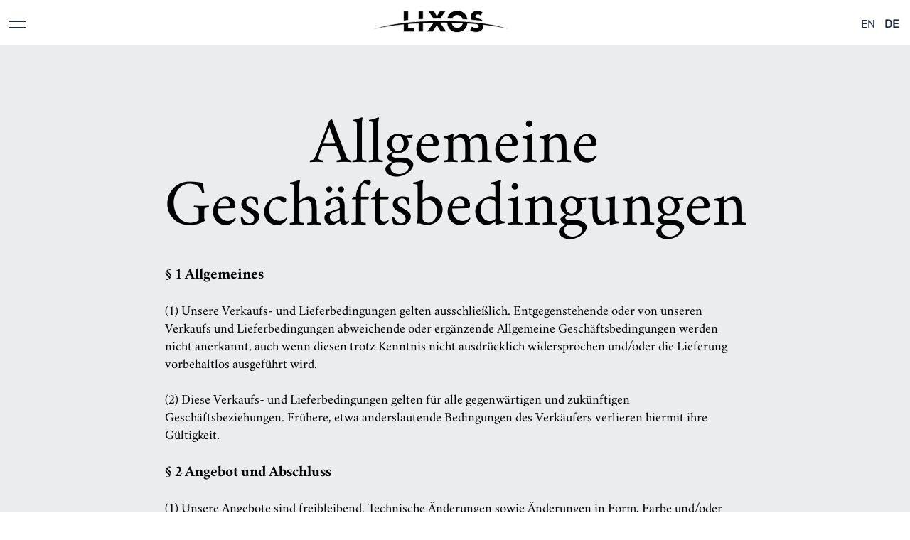

--- FILE ---
content_type: text/html; charset=UTF-8
request_url: https://www.lixos.com/de/agb.html
body_size: 15039
content:
<!DOCTYPE html>
<html lang="de">
<head>

      <meta charset="UTF-8">
    <title>AGB - LIXOS</title>
    <base href="https://www.lixos.com/">

          <meta name="robots" content="index,follow">
      <meta name="description" content="">
      <meta name="keywords" content="">
      <meta name="generator" content="Contao Open Source CMS">
    
    <meta name="viewport" content="width=device-width, initial-scale=1">
                                
            <link rel="stylesheet" href="/bundles/contaocookiebar/default.942a96d5.css">
    
            <link rel="stylesheet" href="/assets/css/layout.min.css-4dd9f07e.css">        <script src="/assets/js/jquery.min.js,slick.min.js-34961ec1.js"></script><link rel="alternate" hreflang="en" href="https://www.lixos.com/en/general-terms-and-conditions.html">
<link rel="alternate" hreflang="de" href="https://www.lixos.com/de/agb.html">
<link rel="alternate" hreflang="x-default" href="https://www.lixos.com/de/agb.html">
<link rel="stylesheet" href="files/lixos/css/flexboxgrid.min.css">
<link rel="stylesheet" href="files/lixos/css/main.min.css?v=20230804">

    <link rel="shortcut icon" href="files/lixos/images/meta/favicon_16x16.ico">
  

<script src="/bundles/contaocookiebar/cookiebar.f2d9506d.js"></script>
</head>
<body id="top" class=" page--sub">

      
    <div id="wrapper">

                        <header id="header" class="page-header">
            <div class="inside">
              
<div class="btn-nav-main-wrapper">
	<button type="button" class="btn btn-nav-main js-btn-nav-main" data-nav-open-id="1" data-nav-pid="0">
		<div class="btn-nav-icon">
			<div class="btn-nav-icon-stripe btn-nav-icon-stripe-top">&nbsp;</div>
			<div class="btn-nav-icon-stripe btn-nav-icon-stripe-bottom">&nbsp;</div>
		</div>
		
<div class="btn-nav-text-container">
	<span class="btn-nav-text"></span>
	<span class="btn-nav-text-close">
		schließen
		
	</span>
</div>
	</button>
</div>
<div class="page-logo">
	<a href=" /de/  " class="page-logo__link">
		<svg version="1.1" id="page-logo" class="page-logo__image" xmlns="http://www.w3.org/2000/svg" xmlns:xlink="http://www.w3.org/1999/xlink" x="0px" y="0px" viewBox="0 0 269.903 57.903" xml:space="preserve">
<path fill="#FFFFFF" stroke="#FFFFFF" stroke-miterlimit="10" d="M7.47,40.335"/>
<g>
	<path fill="#FFFFFF" stroke="#FFFFFF" d="M262.238,42.092c0,0-34.051-16.144-128.5-16.144S5.239,42.092,5.239,42.092
		s19.36-5.234,56.334-8.828v13.433h20.203v-7.795H70.747V32.44c5.922-0.489,12.24-0.929,18.931-1.299v15.556h9.174V30.69
		c6.072-0.261,12.426-0.462,19.059-0.587l-12.165,16.594h11.082l7.954-11.507l7.53,11.507h11.135l-11.849-16.739
		c0.711-0.002,1.424-0.003,2.141-0.003c3.496,0,6.918,0.023,10.278,0.063c0.593,10.485,8.658,17.951,19.527,17.951
		c10.357,0,18.3-6.955,19.425-16.527c5.875,0.367,11.433,0.788,16.675,1.245c3.226,1.072,4.202,1.974,4.202,3.669
		c0,2.068-1.75,3.447-4.454,3.447c-2.705,0-5.303-1.166-8.113-3.605l-3.924,7.423c3.711,2.599,8.007,3.978,12.303,3.978
		c3.34,0,6.469-0.85,8.802-2.334c3.394-2.174,4.984-5.409,4.984-10.287c0-0.322-0.013-0.633-0.033-0.938
		C245.493,37.564,262.238,42.092,262.238,42.092z M163.544,39.061c-5.144,0-9.363-3.875-9.908-8.871
		c6.881,0.164,13.456,0.407,19.709,0.715C172.494,35.55,168.438,39.061,163.544,39.061z"/>
</g>
<g>
	<path fill="#FFFFFF" stroke="#FFFFFF" stroke-miterlimit="10" d="M212.533,26.784c-1.218-2.482-3.709-4.167-7.786-5.362
		l-2.067-0.637c-1.326-0.371-1.484-0.424-1.91-0.636c-1.59-0.742-2.386-1.644-2.386-2.757c0-1.697,1.75-3.022,3.924-3.022
		c2.121,0,3.978,0.742,6.045,2.386l3.659-7.159c-3.553-1.856-7.477-2.864-11.188-2.864c-7.159,0-12.037,4.826-12.037,11.931
		c0,2.367,0.536,4.261,1.579,5.709C198.529,25.071,205.902,25.893,212.533,26.784z"/>
	<path fill="#FFFFFF" stroke="#FFFFFF" stroke-miterlimit="10" d="M154.022,22.403c1.26-4.033,5.041-6.974,9.521-6.974
		c4.764,0,8.732,3.324,9.727,7.75c3.367,0.186,6.625,0.394,9.775,0.62c-0.325-4.033-1.914-7.797-4.549-10.809
		c-3.765-4.295-8.803-6.469-14.953-6.469c-4.613,0-9.12,1.432-12.408,4.03c-3.692,2.901-6.176,7.151-6.92,11.66
		C147.566,22.255,150.835,22.32,154.022,22.403z"/>
	<path fill="#FFFFFF" stroke="#FFFFFF" stroke-miterlimit="10" d="M131.429,22.146l10.162-14.565h-11.295l-5.462,9.174l-5.249-9.174
		h-11.348l10.121,14.709C122.578,22.208,126.934,22.159,131.429,22.146z"/>
	<path fill="#FFFFFF" stroke="#FFFFFF" stroke-miterlimit="10" d="M98.852,22.94V7.582h-9.174v15.865
		C92.646,23.26,95.703,23.091,98.852,22.94z"/>
	<path fill="#FFFFFF" stroke="#FFFFFF" stroke-miterlimit="10" d="M70.74,24.957V7.582h-9.174v18.366
		C64.495,25.602,67.551,25.27,70.74,24.957z"/>
</g>
<!-- <text transform="matrix(1 0 0 1 215.4893 40.0098)" fill="#FFFFFF" stroke="#FFFFFF" font-family="'HelveticaNeue-Medium'" font-size="4.4483">®</text> -->
</svg>

	</a>
</div>
<!-- indexer::stop -->
<nav class="mod_changelanguage language-switcher block">

  
  
<ul class="level_1">
            <li class="lang-en"><a href="/en/general-terms-and-conditions.html" class="lang-en" hreflang="en" aria-label="Gehe zur aktuellen Seite in Englisch">EN</a></li>
                <li class="lang-de active"><strong class="lang-de active" aria-current="page">DE</strong></li>
      </ul>

</nav>
<!-- indexer::continue -->            </div>
          </header>
              
            <div class="page-mainnav">
        
<!-- indexer::stop -->
<nav class="mod_rocksolid_mega_menu nav-main block">

  
  <a href="/de/agb.html#skipNavigation1" class="invisible">Navigation überspringen</a>

  <div class="nav-main-wrapper">
	<ul class="level_1 level"
		data-nav-id="1"
		data-nav-title="Hauptmen&uuml;">

		
			
						
			
				<li class="submenu sibling -mega -mega">
					<a
						href="/de/produkte.html"
						title="Die LIXOS® Natursteinfurniere"
													class="submenu sibling -mega -mega nav-main__link  js-nav-main__link "
																														data-nav-trigger="6"
						data-nav-pid="1"
						data-nav-title="Die LIXOS® Natursteinfurniere">

						<h2 class="nav-main__link-headline">Die LIXOS® Natursteinfurniere</h2>
													<span class="nav-main__link-subtitle">A real stone revolution</span>
						
							                        <figure class="nav-main__link-image-container">
	                            <img src="assets/images/3/menu-produkt-top-lixos-vmzwt3cvcg0f5e9.jpg" alt="" class="nav-main__link-image">
	                        </figure>
	                    
					</a>
					
<div class="mega-dropdown level_3 "	data-nav-id="6"
	data-nav-title="Die LIXOS® Natursteinfurniere">
<div class="mega-dropdown-inner">

	
	
					

			<section class="mega-dropdown-column  rs-column -large-col-3-1 -large-first -large-first-row -medium-col-3-1 -medium-first -medium-first-row -small-col-3-1 -small-first -small-first-row"				data-nav-id="15"
				data-nav-pid="6"
				data-nav-title="LIXOS® Real Stone Veneered Objects">

									<a href="/de/produkte/lixos-real-stone-veneer-objects.html"						class="nav-main__link "
						data-nav-trigger="15"
						data-nav-pid="6"
						data-nav-title="LIXOS® Real Stone Veneered Objects">
				
											<h2 class="nav-main__link-headline">LIXOS® Real Stone Veneered Objects</h2>
					
					

											<figure class="nav-main__link-image-container">

							<img class="nav-main__link-image"
								data-src="/files/lixos/images/navigation/lixos-menu-produkte-objekte.jpg"
								alt="LIXOS® Real Stone Veneered Objects" width="937" height="586">

						</figure>
					
											<div class="mega-dropdown-text">
							<p>Die LIXOS® RSV 3D Technologie ermöglicht die „Versteinerung“ sämtlicher Oberflächen und sorgt für eine besonders exklusive Veredelung nahezu aller Objekte und Formen.</p>						</div>
					
									</a>
				
				
				
			</section>
					

			<section class="mega-dropdown-column  rs-column -large-col-3-1 -large-first-row -medium-col-3-1 -medium-first-row -small-col-3-1 -small-first-row"				data-nav-id="16"
				data-nav-pid="6"
				data-nav-title="LIXOS® Real Stone Lightweight Construction">

									<a href="/de/produkte/lixos-real-stone-lightweight-construction.html"						class="nav-main__link "
						data-nav-trigger="16"
						data-nav-pid="6"
						data-nav-title="LIXOS® Real Stone Lightweight Construction">
				
											<h2 class="nav-main__link-headline">LIXOS® Real Stone Lightweight Construction</h2>
					
					

											<figure class="nav-main__link-image-container">

							<img class="nav-main__link-image"
								data-src="/files/lixos/images/navigation/lixos-menu-produkte-fassaden-boeden-decken-naturstein.jpg"
								alt="LIXOS® Real Stone Lightweight Construction" width="937" height="586">

						</figure>
					
											<div class="mega-dropdown-text">
							<p>Vor allem dort, wo jedes Gramm zählt: Im Yacht-, Flugzeugbau oder der Architektur sind die LIXOS® Natursteinfurniere, weltweit die erste und einzige Wahl, geht es um die hochwertigste und langlebige Innen- oder Außenraumgestaltung mit Stein.</p>						</div>
					
									</a>
				
				
				
			</section>
					

			<section class="mega-dropdown-column  rs-column -large-col-3-1 -large-last -large-first-row -medium-col-3-1 -medium-last -medium-first-row -small-col-3-1 -small-last -small-first-row"				data-nav-id="17"
				data-nav-pid="6"
				data-nav-title="LIXOS® Real Stone Glass">

									<a href="/de/produkte/lixos-real-stone-glass.html"						class="nav-main__link "
						data-nav-trigger="17"
						data-nav-pid="6"
						data-nav-title="LIXOS® Real Stone Glass">
				
											<h2 class="nav-main__link-headline">LIXOS® Real Stone Glass</h2>
					
					

											<figure class="nav-main__link-image-container">

							<img class="nav-main__link-image"
								data-src="/files/lixos/images/navigation/lixos-menu-produkte-glass.jpg"
								alt="LIXOS® Real Stone Glass" width="937" height="586">

						</figure>
					
											<div class="mega-dropdown-text">
							<p>Die LIXOS® Natursteinfurniere sind so dünn, dass sogar Licht durch sie hindurchfällt. Das bringt vor allem in der Architektur, in Verbindung mit Glas, beeindruckende Anwendungsmöglichkeiten.</p>						</div>
					
									</a>
				
				
				
			</section>
		
	
	
</div>
</div>


				</li>

			
		
			
						
			
				<li class="submenu sibling -mega -mega">
					<a
						href="/de/anwendungen.html"
						title="Anwendungen"
													class="submenu sibling -mega -mega nav-main__link  js-nav-main__link "
																														data-nav-trigger="7"
						data-nav-pid="1"
						data-nav-title="Anwendungen">

						<h2 class="nav-main__link-headline">Anwendungen</h2>
													<span class="nav-main__link-subtitle">Produkt- & Objektdesign, Architektur, mobiler Lebensraum Yachten/Jets</span>
						
							                        <figure class="nav-main__link-image-container">
	                            <img src="assets/images/9/Ebene-829-w9btc0q3jyvkswt.png" alt="" class="nav-main__link-image">
	                        </figure>
	                    
					</a>
					
<div class="mega-dropdown level_3 "	data-nav-id="7"
	data-nav-title="Anwendungen">
<div class="mega-dropdown-inner">

	
	
					

			<section class="mega-dropdown-column  rs-column -large-col-3-1 -large-first -large-first-row -medium-col-3-1 -medium-first -medium-first-row -small-col-3-1 -small-first -small-first-row"				data-nav-id="13"
				data-nav-pid="7"
				data-nav-title="Applikationen &amp; Designelemente">

									<a href="/de/anwendungen/applikationen-designelemente.html"						class="nav-main__link "
						data-nav-trigger="13"
						data-nav-pid="7"
						data-nav-title="Applikationen &amp; Designelemente">
				
											<h2 class="nav-main__link-headline">Applikationen und Designelemente</h2>
					
					

											<figure class="nav-main__link-image-container">

							<img class="nav-main__link-image"
								data-src="/files/lixos/images/navigation/lixos-anwendungen-designteile-menu.jpg"
								alt="Applikationen und Designelemente" width="691" height="390">

						</figure>
					
					
									</a>
				
				
				
			</section>
					

			<section class="mega-dropdown-column  rs-column -large-col-3-1 -large-first-row -medium-col-3-1 -medium-first-row -small-col-3-1 -small-first-row"				data-nav-id="12"
				data-nav-pid="7"
				data-nav-title="Flugzeuge &amp; Yachten">

									<a href="/de/anwendungen/flugzeuge-yachten.html"						class="nav-main__link "
						data-nav-trigger="12"
						data-nav-pid="7"
						data-nav-title="Flugzeuge &amp; Yachten">
				
											<h2 class="nav-main__link-headline">Flugzeuge & Yachten</h2>
					
					

											<figure class="nav-main__link-image-container">

							<img class="nav-main__link-image"
								data-src="/files/lixos/images/navigation/lixos-anwendungen-airplane-yacht-menu.jpg"
								alt="Flugzeuge & Yachten" width="691" height="390">

						</figure>
					
					
									</a>
				
				
				
			</section>
					

			<section class="mega-dropdown-column  rs-column -large-col-3-1 -large-last -large-first-row -medium-col-3-1 -medium-last -medium-first-row -small-col-3-1 -small-last -small-first-row"				data-nav-id="14"
				data-nav-pid="7"
				data-nav-title="Architektur">

									<a href="/de/anwendungen/architektur.html"						class="nav-main__link "
						data-nav-trigger="14"
						data-nav-pid="7"
						data-nav-title="Architektur">
				
											<h2 class="nav-main__link-headline">Architektur</h2>
					
					

											<figure class="nav-main__link-image-container">

							<img class="nav-main__link-image"
								data-src="/files/lixos/images/navigation/lixos-anwendungen-architektur-menu.jpg"
								alt="Architektur" width="691" height="390">

						</figure>
					
					
									</a>
				
				
				
			</section>
					

			<section class="mega-dropdown-column w-100 rs-column -large-col-3-1 -large-first -medium-col-3-1 -medium-first -small-col-3-1 -small-first"				data-nav-id=""
				data-nav-pid=""
				data-nav-title="">

				
					
					

											<figure class="nav-main__link-image-container">

							<img class="nav-main__link-image"
								data-src="/files/lixos/images/navigation/banner-menu-teaser.png"
								alt="Banner" width="1920" height="333">

						</figure>
					
					
				
				
				
			</section>
		
	
	
</div>
</div>


				</li>

			
		
			
						
			
				<li class="sibling -mega -mega">
					<a
						href="/de/materialien.html"
						title="Materialien"
													class="sibling -mega -mega nav-main__link "
																														data-nav-trigger="50"
						data-nav-pid="1"
						data-nav-title="Materialien">

						<h2 class="nav-main__link-headline">Materialien</h2>
													<span class="nav-main__link-subtitle">Materialien mit Charakter</span>
						
							                        <figure class="nav-main__link-image-container">
	                            <img src="assets/images/d/lixos-real-stone-veneer-materialien_00-y8ewqt3d1whbsnk.jpg" alt="" class="nav-main__link-image">
	                        </figure>
	                    
					</a>
					
				</li>

			
		
			
						
			
				<li class="submenu sibling -mega -mega">
					<a
						href="/de/unternehmen.html"
						title="Unternehmen"
													class="submenu sibling -mega -mega nav-main__link  js-nav-main__link "
																														data-nav-trigger="8"
						data-nav-pid="1"
						data-nav-title="Unternehmen">

						<h2 class="nav-main__link-headline">Unternehmen</h2>
													<span class="nav-main__link-subtitle">Innovation and Präzision made in Germany</span>
						
							                        <figure class="nav-main__link-image-container">
	                            <img src="assets/images/7/lixos-natursteinfurnier-transluzente-menu-unternehmen-02-5g33trgkvbxxyhr.jpg" alt="" class="nav-main__link-image">
	                        </figure>
	                    
					</a>
					
<div class="mega-dropdown level_3 "	data-nav-id="8"
	data-nav-title="Unternehmen">
<div class="mega-dropdown-inner">

	
	
					

			<section class="mega-dropdown-column  rs-column -large-col-3-1 -large-first -large-first-row -medium-col-3-1 -medium-first -medium-first-row -small-col-3-1 -small-first -small-first-row"				data-nav-id="20"
				data-nav-pid="8"
				data-nav-title="Die Naturstein-Revolution">

									<a href="/de/unternehmen/die-naturstein-revolution.html"						class="nav-main__link "
						data-nav-trigger="20"
						data-nav-pid="8"
						data-nav-title="Die Naturstein-Revolution">
				
											<h2 class="nav-main__link-headline">Die Naturstein-Revolution</h2>
					
					

											<figure class="nav-main__link-image-container">

							<img class="nav-main__link-image"
								data-src="/files/lixos/images/navigation/Ebene-775.png"
								alt="Die Naturstein-Revolution" width="620" height="349">

						</figure>
					
					
									</a>
				
				
				
			</section>
					

			<section class="mega-dropdown-column  rs-column -large-col-3-1 -large-first-row -medium-col-3-1 -medium-first-row -small-col-3-1 -small-first-row"				data-nav-id="21"
				data-nav-pid="8"
				data-nav-title="Wir schreiben Steingeschichte">

									<a href="/de/unternehmen/wir-schreiben-steingeschichte.html"						class="nav-main__link "
						data-nav-trigger="21"
						data-nav-pid="8"
						data-nav-title="Wir schreiben Steingeschichte">
				
											<h2 class="nav-main__link-headline">Wir schreiben Steingeschichte</h2>
					
					

											<figure class="nav-main__link-image-container">

							<img class="nav-main__link-image"
								data-src="/files/lixos/images/navigation/lixos-natursteinfurnier-transluzente-menu-unternehmen-01.jpg"
								alt="Wir schreiben Steingeschichte" width="691" height="390">

						</figure>
					
					
									</a>
				
				
				
			</section>
					

			<section class="mega-dropdown-column  rs-column -large-col-3-1 -large-last -large-first-row -medium-col-3-1 -medium-last -medium-first-row -small-col-3-1 -small-last -small-first-row"				data-nav-id="22"
				data-nav-pid="8"
				data-nav-title="Steinzeit Menschen">

									<a href="/de/unternehmen/steinzeit-menschen.html"						class="nav-main__link "
						data-nav-trigger="22"
						data-nav-pid="8"
						data-nav-title="Steinzeit Menschen">
				
											<h2 class="nav-main__link-headline">Steinzeit. Menschen.</h2>
					
					

											<figure class="nav-main__link-image-container">

							<img class="nav-main__link-image"
								data-src="/files/lixos/images/navigation/menu-lixos-steinzeit-menschen.jpg"
								alt="Steinzeit. Menschen." width="691" height="390">

						</figure>
					
					
									</a>
				
				
				
			</section>
					

			<section class="mega-dropdown-column  rs-column -large-col-3-1 -large-first -medium-col-3-1 -medium-first -small-col-3-1 -small-first"				data-nav-id="9"
				data-nav-pid="8"
				data-nav-title="Forschung &amp; Entwicklung">

									<a href="/de/forschung-entwicklung.html"						class="nav-main__link "
						data-nav-trigger="9"
						data-nav-pid="8"
						data-nav-title="Forschung &amp; Entwicklung">
				
											<h2 class="nav-main__link-headline">Forschung & Entwicklung</h2>
					
					

											<figure class="nav-main__link-image-container">

							<img class="nav-main__link-image"
								data-src="/files/lixos/images/unternehmen/lixos-natursteinfurnier-transluzente-menu-forschung-01.jpg"
								alt="Forschung & Entwicklung" width="691" height="390">

						</figure>
					
					
									</a>
				
				
				
			</section>
					

			<section class="mega-dropdown-column  rs-column -large-col-3-1 -medium-col-3-1 -small-col-3-1"				data-nav-id="23"
				data-nav-pid="8"
				data-nav-title="Karriere">

									<a href="/de/unternehmen/karriere.html"						class="nav-main__link "
						data-nav-trigger="23"
						data-nav-pid="8"
						data-nav-title="Karriere">
				
											<h2 class="nav-main__link-headline">Karriere</h2>
					
					

											<figure class="nav-main__link-image-container">

							<img class="nav-main__link-image"
								data-src="/files/lixos/images/unternehmen/lixos-natursteinfurnier-transluzente-menu-karriere-01.jpg"
								alt="Karriere" width="691" height="390">

						</figure>
					
					
									</a>
				
				
				
			</section>
		
	
	
</div>
</div>


				</li>

			
		
			
						
			
				<li class="sibling">
					<a
						href="/de/blog.html"
						title="Blog"
													class="sibling nav-main__link "
																														data-nav-trigger="10"
						data-nav-pid="1"
						data-nav-title="Blog">

						<h2 class="nav-main__link-headline">Blog</h2>
													<span class="nav-main__link-subtitle">Neues bei LIXOS</span>
						
							                        <figure class="nav-main__link-image-container">
	                            <img src="assets/images/a/05-lixos-duennsteintechnologie-oberkirch-aktuelles-3p1j4y71hmtnmvv.jpg" alt="" class="nav-main__link-image">
	                        </figure>
	                    
					</a>
					
				</li>

			
		
			
						
			
				<li class="submenu sibling -mega -mega">
					<a
						href="/de/kontakt-anfahrt/kontakt-anfahrt.html"
						title="Kontakt &amp; Ansprechpartner"
													class="submenu sibling -mega -mega nav-main__link  js-nav-main__link "
																														data-nav-trigger="11"
						data-nav-pid="1"
						data-nav-title="Kontakt &amp; Ansprechpartner">

						<h2 class="nav-main__link-headline">Kontakt & Ansprechpartner</h2>
													<span class="nav-main__link-subtitle">Sie haben ein Anliegen?</span>
						
							                        <figure class="nav-main__link-image-container">
	                            <img src="assets/images/p/lixos-kontakt-menu2-h9xa0nmejvzwc0d.jpg" alt="" class="nav-main__link-image">
	                        </figure>
	                    
					</a>
					
<div class="mega-dropdown level_3 "	data-nav-id="11"
	data-nav-title="Kontakt & Ansprechpartner">
<div class="mega-dropdown-inner">

	
	
					

			<section class="mega-dropdown-column  rs-column -large-col-3-1 -large-first -large-first-row -medium-col-3-1 -medium-first -medium-first-row -small-col-3-1 -small-first -small-first-row"				data-nav-id="111"
				data-nav-pid="11"
				data-nav-title="Kontakt &amp; Anfahrt">

									<a href="/de/kontakt-anfahrt/kontakt-anfahrt.html"						class="nav-main__link "
						data-nav-trigger="111"
						data-nav-pid="11"
						data-nav-title="Kontakt &amp; Anfahrt">
				
											<h2 class="nav-main__link-headline">Kontakt & Anfahrt</h2>
					
					

											<figure class="nav-main__link-image-container">

							<img class="nav-main__link-image"
								data-src="/files/lixos/images/navigation/lixos-kontakt-menu2.jpg"
								alt="Kontakt & Anfahrt" width="691" height="390">

						</figure>
					
					
									</a>
				
				
				
			</section>
					

			<section class="mega-dropdown-column  rs-column -large-col-3-1 -large-first-row -medium-col-3-1 -medium-first-row -small-col-3-1 -small-first-row"				data-nav-id="110"
				data-nav-pid="11"
				data-nav-title="Ansprechpartner">

									<a href="/de/kontakt-anfahrt/ansprechpartner.html"						class="nav-main__link "
						data-nav-trigger="110"
						data-nav-pid="11"
						data-nav-title="Ansprechpartner">
				
											<h2 class="nav-main__link-headline">Ansprechpartner</h2>
					
					

											<figure class="nav-main__link-image-container">

							<img class="nav-main__link-image"
								data-src="/files/lixos/images/unternehmen/lixos-natursteinfurnier-transluzente-menu-unternehmen-02.jpg"
								alt="Ansprechpartner" width="691" height="390">

						</figure>
					
					
									</a>
				
				
				
			</section>
		
	
	
</div>
</div>


				</li>

			
		
	</ul>
</div>



<div class="nav-main-wrapper-clone" style="display: none;">
	<ul class="level_1 level"
		data-nav-id="1"
		data-nav-title="Hauptmen&uuml;">

		
			
						

			<li class="submenu sibling -mega -mega">
				<a
					href="/de/produkte.html"
					title="Die LIXOS® Natursteinfurniere"
											class="submenu sibling -mega -mega nav-main__link  js-nav-main__link "
																									data-nav-trigger="6"
					data-nav-pid="1"
					data-nav-title="Die LIXOS® Natursteinfurniere">

					<h2 class="nav-main__link-headline">Die LIXOS® Natursteinfurniere</h2>
											<span class="nav-main__link-subtitle">A real stone revolution</span>
					
					                        <figure class="nav-main__link-image-container">
                            <img src="assets/images/3/menu-produkt-top-lixos-vmzwt3cvcg0f5e9.jpg" alt="menu-produkt-top-lixos.jpg" class="nav-main__link-image">
                        </figure>
                    
				</a>

				
<div class="mega-dropdown level_3 "	data-nav-id="6"
	data-nav-title="Die LIXOS® Natursteinfurniere">
<div class="mega-dropdown-inner">

	
	
					

			<section class="mega-dropdown-column  rs-column -large-col-3-1 -large-first -large-first-row -medium-col-3-1 -medium-first -medium-first-row -small-col-3-1 -small-first -small-first-row"				data-nav-id="15"
				data-nav-pid="6"
				data-nav-title="LIXOS® Real Stone Veneered Objects">

									<a href="/de/produkte/lixos-real-stone-veneer-objects.html"						class="nav-main__link "
						data-nav-trigger="15"
						data-nav-pid="6"
						data-nav-title="LIXOS® Real Stone Veneered Objects">
				
											<h2 class="nav-main__link-headline">LIXOS® Real Stone Veneered Objects</h2>
					
					

											<figure class="nav-main__link-image-container">

							<img class="nav-main__link-image"
								data-src="/files/lixos/images/navigation/lixos-menu-produkte-objekte.jpg"
								alt="LIXOS® Real Stone Veneered Objects" width="937" height="586">

						</figure>
					
											<div class="mega-dropdown-text">
							<p>Die LIXOS® RSV 3D Technologie ermöglicht die „Versteinerung“ sämtlicher Oberflächen und sorgt für eine besonders exklusive Veredelung nahezu aller Objekte und Formen.</p>						</div>
					
									</a>
				
				
				
			</section>
					

			<section class="mega-dropdown-column  rs-column -large-col-3-1 -large-first-row -medium-col-3-1 -medium-first-row -small-col-3-1 -small-first-row"				data-nav-id="16"
				data-nav-pid="6"
				data-nav-title="LIXOS® Real Stone Lightweight Construction">

									<a href="/de/produkte/lixos-real-stone-lightweight-construction.html"						class="nav-main__link "
						data-nav-trigger="16"
						data-nav-pid="6"
						data-nav-title="LIXOS® Real Stone Lightweight Construction">
				
											<h2 class="nav-main__link-headline">LIXOS® Real Stone Lightweight Construction</h2>
					
					

											<figure class="nav-main__link-image-container">

							<img class="nav-main__link-image"
								data-src="/files/lixos/images/navigation/lixos-menu-produkte-fassaden-boeden-decken-naturstein.jpg"
								alt="LIXOS® Real Stone Lightweight Construction" width="937" height="586">

						</figure>
					
											<div class="mega-dropdown-text">
							<p>Vor allem dort, wo jedes Gramm zählt: Im Yacht-, Flugzeugbau oder der Architektur sind die LIXOS® Natursteinfurniere, weltweit die erste und einzige Wahl, geht es um die hochwertigste und langlebige Innen- oder Außenraumgestaltung mit Stein.</p>						</div>
					
									</a>
				
				
				
			</section>
					

			<section class="mega-dropdown-column  rs-column -large-col-3-1 -large-last -large-first-row -medium-col-3-1 -medium-last -medium-first-row -small-col-3-1 -small-last -small-first-row"				data-nav-id="17"
				data-nav-pid="6"
				data-nav-title="LIXOS® Real Stone Glass">

									<a href="/de/produkte/lixos-real-stone-glass.html"						class="nav-main__link "
						data-nav-trigger="17"
						data-nav-pid="6"
						data-nav-title="LIXOS® Real Stone Glass">
				
											<h2 class="nav-main__link-headline">LIXOS® Real Stone Glass</h2>
					
					

											<figure class="nav-main__link-image-container">

							<img class="nav-main__link-image"
								data-src="/files/lixos/images/navigation/lixos-menu-produkte-glass.jpg"
								alt="LIXOS® Real Stone Glass" width="937" height="586">

						</figure>
					
											<div class="mega-dropdown-text">
							<p>Die LIXOS® Natursteinfurniere sind so dünn, dass sogar Licht durch sie hindurchfällt. Das bringt vor allem in der Architektur, in Verbindung mit Glas, beeindruckende Anwendungsmöglichkeiten.</p>						</div>
					
									</a>
				
				
				
			</section>
		
	
	
</div>
</div>

			</li>


		
			
						

			<li class="submenu sibling -mega -mega">
				<a
					href="/de/anwendungen.html"
					title="Anwendungen"
											class="submenu sibling -mega -mega nav-main__link  js-nav-main__link "
																									data-nav-trigger="7"
					data-nav-pid="1"
					data-nav-title="Anwendungen">

					<h2 class="nav-main__link-headline">Anwendungen</h2>
											<span class="nav-main__link-subtitle">Produkt- & Objektdesign, Architektur, mobiler Lebensraum Yachten/Jets</span>
					
					                        <figure class="nav-main__link-image-container">
                            <img src="assets/images/9/Ebene-829-w9btc0q3jyvkswt.png" alt="Ebene-829.png" class="nav-main__link-image">
                        </figure>
                    
				</a>

				
<div class="mega-dropdown level_3 "	data-nav-id="7"
	data-nav-title="Anwendungen">
<div class="mega-dropdown-inner">

	
	
					

			<section class="mega-dropdown-column  rs-column -large-col-3-1 -large-first -large-first-row -medium-col-3-1 -medium-first -medium-first-row -small-col-3-1 -small-first -small-first-row"				data-nav-id="13"
				data-nav-pid="7"
				data-nav-title="Applikationen &amp; Designelemente">

									<a href="/de/anwendungen/applikationen-designelemente.html"						class="nav-main__link "
						data-nav-trigger="13"
						data-nav-pid="7"
						data-nav-title="Applikationen &amp; Designelemente">
				
											<h2 class="nav-main__link-headline">Applikationen und Designelemente</h2>
					
					

											<figure class="nav-main__link-image-container">

							<img class="nav-main__link-image"
								data-src="/files/lixos/images/navigation/lixos-anwendungen-designteile-menu.jpg"
								alt="Applikationen und Designelemente" width="691" height="390">

						</figure>
					
					
									</a>
				
				
				
			</section>
					

			<section class="mega-dropdown-column  rs-column -large-col-3-1 -large-first-row -medium-col-3-1 -medium-first-row -small-col-3-1 -small-first-row"				data-nav-id="12"
				data-nav-pid="7"
				data-nav-title="Flugzeuge &amp; Yachten">

									<a href="/de/anwendungen/flugzeuge-yachten.html"						class="nav-main__link "
						data-nav-trigger="12"
						data-nav-pid="7"
						data-nav-title="Flugzeuge &amp; Yachten">
				
											<h2 class="nav-main__link-headline">Flugzeuge & Yachten</h2>
					
					

											<figure class="nav-main__link-image-container">

							<img class="nav-main__link-image"
								data-src="/files/lixos/images/navigation/lixos-anwendungen-airplane-yacht-menu.jpg"
								alt="Flugzeuge & Yachten" width="691" height="390">

						</figure>
					
					
									</a>
				
				
				
			</section>
					

			<section class="mega-dropdown-column  rs-column -large-col-3-1 -large-last -large-first-row -medium-col-3-1 -medium-last -medium-first-row -small-col-3-1 -small-last -small-first-row"				data-nav-id="14"
				data-nav-pid="7"
				data-nav-title="Architektur">

									<a href="/de/anwendungen/architektur.html"						class="nav-main__link "
						data-nav-trigger="14"
						data-nav-pid="7"
						data-nav-title="Architektur">
				
											<h2 class="nav-main__link-headline">Architektur</h2>
					
					

											<figure class="nav-main__link-image-container">

							<img class="nav-main__link-image"
								data-src="/files/lixos/images/navigation/lixos-anwendungen-architektur-menu.jpg"
								alt="Architektur" width="691" height="390">

						</figure>
					
					
									</a>
				
				
				
			</section>
					

			<section class="mega-dropdown-column w-100 rs-column -large-col-3-1 -large-first -medium-col-3-1 -medium-first -small-col-3-1 -small-first"				data-nav-id=""
				data-nav-pid=""
				data-nav-title="">

				
					
					

											<figure class="nav-main__link-image-container">

							<img class="nav-main__link-image"
								data-src="/files/lixos/images/navigation/banner-menu-teaser.png"
								alt="Banner" width="1920" height="333">

						</figure>
					
					
				
				
				
			</section>
		
	
	
</div>
</div>

			</li>


		
			
						

			<li class="sibling -mega -mega">
				<a
					href="/de/materialien.html"
					title="Materialien"
											class="sibling -mega -mega nav-main__link "
																									data-nav-trigger="50"
					data-nav-pid="1"
					data-nav-title="Materialien">

					<h2 class="nav-main__link-headline">Materialien</h2>
											<span class="nav-main__link-subtitle">Materialien mit Charakter</span>
					
					                        <figure class="nav-main__link-image-container">
                            <img src="assets/images/d/lixos-real-stone-veneer-materialien_00-y8ewqt3d1whbsnk.jpg" alt="lixos-real-stone-veneer-materialien_00.jpg" class="nav-main__link-image">
                        </figure>
                    
				</a>

							</li>


		
			
						

			<li class="submenu sibling -mega -mega">
				<a
					href="/de/unternehmen.html"
					title="Unternehmen"
											class="submenu sibling -mega -mega nav-main__link  js-nav-main__link "
																									data-nav-trigger="8"
					data-nav-pid="1"
					data-nav-title="Unternehmen">

					<h2 class="nav-main__link-headline">Unternehmen</h2>
											<span class="nav-main__link-subtitle">Innovation and Präzision made in Germany</span>
					
					                        <figure class="nav-main__link-image-container">
                            <img src="assets/images/7/lixos-natursteinfurnier-transluzente-menu-unternehmen-02-5g33trgkvbxxyhr.jpg" alt="lixos-natursteinfurnier-transluzente-menu-unternehmen-02.jpg" class="nav-main__link-image">
                        </figure>
                    
				</a>

				
<div class="mega-dropdown level_3 "	data-nav-id="8"
	data-nav-title="Unternehmen">
<div class="mega-dropdown-inner">

	
	
					

			<section class="mega-dropdown-column  rs-column -large-col-3-1 -large-first -large-first-row -medium-col-3-1 -medium-first -medium-first-row -small-col-3-1 -small-first -small-first-row"				data-nav-id="20"
				data-nav-pid="8"
				data-nav-title="Die Naturstein-Revolution">

									<a href="/de/unternehmen/die-naturstein-revolution.html"						class="nav-main__link "
						data-nav-trigger="20"
						data-nav-pid="8"
						data-nav-title="Die Naturstein-Revolution">
				
											<h2 class="nav-main__link-headline">Die Naturstein-Revolution</h2>
					
					

											<figure class="nav-main__link-image-container">

							<img class="nav-main__link-image"
								data-src="/files/lixos/images/navigation/Ebene-775.png"
								alt="Die Naturstein-Revolution" width="620" height="349">

						</figure>
					
					
									</a>
				
				
				
			</section>
					

			<section class="mega-dropdown-column  rs-column -large-col-3-1 -large-first-row -medium-col-3-1 -medium-first-row -small-col-3-1 -small-first-row"				data-nav-id="21"
				data-nav-pid="8"
				data-nav-title="Wir schreiben Steingeschichte">

									<a href="/de/unternehmen/wir-schreiben-steingeschichte.html"						class="nav-main__link "
						data-nav-trigger="21"
						data-nav-pid="8"
						data-nav-title="Wir schreiben Steingeschichte">
				
											<h2 class="nav-main__link-headline">Wir schreiben Steingeschichte</h2>
					
					

											<figure class="nav-main__link-image-container">

							<img class="nav-main__link-image"
								data-src="/files/lixos/images/navigation/lixos-natursteinfurnier-transluzente-menu-unternehmen-01.jpg"
								alt="Wir schreiben Steingeschichte" width="691" height="390">

						</figure>
					
					
									</a>
				
				
				
			</section>
					

			<section class="mega-dropdown-column  rs-column -large-col-3-1 -large-last -large-first-row -medium-col-3-1 -medium-last -medium-first-row -small-col-3-1 -small-last -small-first-row"				data-nav-id="22"
				data-nav-pid="8"
				data-nav-title="Steinzeit Menschen">

									<a href="/de/unternehmen/steinzeit-menschen.html"						class="nav-main__link "
						data-nav-trigger="22"
						data-nav-pid="8"
						data-nav-title="Steinzeit Menschen">
				
											<h2 class="nav-main__link-headline">Steinzeit. Menschen.</h2>
					
					

											<figure class="nav-main__link-image-container">

							<img class="nav-main__link-image"
								data-src="/files/lixos/images/navigation/menu-lixos-steinzeit-menschen.jpg"
								alt="Steinzeit. Menschen." width="691" height="390">

						</figure>
					
					
									</a>
				
				
				
			</section>
					

			<section class="mega-dropdown-column  rs-column -large-col-3-1 -large-first -medium-col-3-1 -medium-first -small-col-3-1 -small-first"				data-nav-id="9"
				data-nav-pid="8"
				data-nav-title="Forschung &amp; Entwicklung">

									<a href="/de/forschung-entwicklung.html"						class="nav-main__link "
						data-nav-trigger="9"
						data-nav-pid="8"
						data-nav-title="Forschung &amp; Entwicklung">
				
											<h2 class="nav-main__link-headline">Forschung & Entwicklung</h2>
					
					

											<figure class="nav-main__link-image-container">

							<img class="nav-main__link-image"
								data-src="/files/lixos/images/unternehmen/lixos-natursteinfurnier-transluzente-menu-forschung-01.jpg"
								alt="Forschung & Entwicklung" width="691" height="390">

						</figure>
					
					
									</a>
				
				
				
			</section>
					

			<section class="mega-dropdown-column  rs-column -large-col-3-1 -medium-col-3-1 -small-col-3-1"				data-nav-id="23"
				data-nav-pid="8"
				data-nav-title="Karriere">

									<a href="/de/unternehmen/karriere.html"						class="nav-main__link "
						data-nav-trigger="23"
						data-nav-pid="8"
						data-nav-title="Karriere">
				
											<h2 class="nav-main__link-headline">Karriere</h2>
					
					

											<figure class="nav-main__link-image-container">

							<img class="nav-main__link-image"
								data-src="/files/lixos/images/unternehmen/lixos-natursteinfurnier-transluzente-menu-karriere-01.jpg"
								alt="Karriere" width="691" height="390">

						</figure>
					
					
									</a>
				
				
				
			</section>
		
	
	
</div>
</div>

			</li>


		
			
						

			<li class="sibling">
				<a
					href="/de/blog.html"
					title="Blog"
											class="sibling nav-main__link "
																									data-nav-trigger="10"
					data-nav-pid="1"
					data-nav-title="Blog">

					<h2 class="nav-main__link-headline">Blog</h2>
											<span class="nav-main__link-subtitle">Neues bei LIXOS</span>
					
					                        <figure class="nav-main__link-image-container">
                            <img src="assets/images/a/05-lixos-duennsteintechnologie-oberkirch-aktuelles-3p1j4y71hmtnmvv.jpg" alt="05-lixos-duennsteintechnologie-oberkirch-aktuelles.jpg" class="nav-main__link-image">
                        </figure>
                    
				</a>

							</li>


		
			
						

			<li class="submenu sibling -mega -mega">
				<a
					href="/de/kontakt-anfahrt/kontakt-anfahrt.html"
					title="Kontakt &amp; Ansprechpartner"
											class="submenu sibling -mega -mega nav-main__link  js-nav-main__link "
																									data-nav-trigger="11"
					data-nav-pid="1"
					data-nav-title="Kontakt &amp; Ansprechpartner">

					<h2 class="nav-main__link-headline">Kontakt & Ansprechpartner</h2>
											<span class="nav-main__link-subtitle">Sie haben ein Anliegen?</span>
					
					                        <figure class="nav-main__link-image-container">
                            <img src="assets/images/p/lixos-kontakt-menu2-h9xa0nmejvzwc0d.jpg" alt="lixos-kontakt-menu2.jpg" class="nav-main__link-image">
                        </figure>
                    
				</a>

				
<div class="mega-dropdown level_3 "	data-nav-id="11"
	data-nav-title="Kontakt & Ansprechpartner">
<div class="mega-dropdown-inner">

	
	
					

			<section class="mega-dropdown-column  rs-column -large-col-3-1 -large-first -large-first-row -medium-col-3-1 -medium-first -medium-first-row -small-col-3-1 -small-first -small-first-row"				data-nav-id="111"
				data-nav-pid="11"
				data-nav-title="Kontakt &amp; Anfahrt">

									<a href="/de/kontakt-anfahrt/kontakt-anfahrt.html"						class="nav-main__link "
						data-nav-trigger="111"
						data-nav-pid="11"
						data-nav-title="Kontakt &amp; Anfahrt">
				
											<h2 class="nav-main__link-headline">Kontakt & Anfahrt</h2>
					
					

											<figure class="nav-main__link-image-container">

							<img class="nav-main__link-image"
								data-src="/files/lixos/images/navigation/lixos-kontakt-menu2.jpg"
								alt="Kontakt & Anfahrt" width="691" height="390">

						</figure>
					
					
									</a>
				
				
				
			</section>
					

			<section class="mega-dropdown-column  rs-column -large-col-3-1 -large-first-row -medium-col-3-1 -medium-first-row -small-col-3-1 -small-first-row"				data-nav-id="110"
				data-nav-pid="11"
				data-nav-title="Ansprechpartner">

									<a href="/de/kontakt-anfahrt/ansprechpartner.html"						class="nav-main__link "
						data-nav-trigger="110"
						data-nav-pid="11"
						data-nav-title="Ansprechpartner">
				
											<h2 class="nav-main__link-headline">Ansprechpartner</h2>
					
					

											<figure class="nav-main__link-image-container">

							<img class="nav-main__link-image"
								data-src="/files/lixos/images/unternehmen/lixos-natursteinfurnier-transluzente-menu-unternehmen-02.jpg"
								alt="Ansprechpartner" width="691" height="390">

						</figure>
					
					
									</a>
				
				
				
			</section>
		
	
	
</div>
</div>

			</li>


		
	</ul>

</div>


  <span id="skipNavigation1" class="invisible"></span>

</nav>
<!-- indexer::continue -->

<div class="nav-main__footer">
	<div class="m-r-1--sm">
<ul class="link-list link-list--horizontal link-list--right ">

			<li class="link-list__item">
						<a href="https://www.instagram.com/lixos_realstoneveneer/" target='_blank'							class="btn btn-round				color-dark">
				<!-- Text -->
				
				<!-- Image -->
				
				<!-- Icon -->
									<i data-icon="&#xf16d"></i>
							</a>
		</li>
			<li class="link-list__item">
						<a href="https://www.facebook.com/lixosrealstoneveneer/" target='_blank'							class="btn btn-round				color-dark">
				<!-- Text -->
				
				<!-- Image -->
				
				<!-- Icon -->
									<i data-icon="&#xf082"></i>
							</a>
		</li>
			<li class="link-list__item">
						<a href="https://www.pinterest.de/lixos_realstoneveneer/" target='_blank'							class="btn btn-round				color-dark">
				<!-- Text -->
				
				<!-- Image -->
				
				<!-- Icon -->
									<i data-icon="&#xf0d3"></i>
							</a>
		</li>
	
</ul>
</div>
	<div>© LIXOS 2026</div>
	<div>
		
	    	
<!-- indexer::stop -->
<nav class="mod_customnav nav-footer--horizontal text-uppercase block">

  
  <a href="/de/agb.html#skipNavigation5" class="invisible">Navigation überspringen</a>

  
<ul class="level_1">
            <li><a href="/de/impressum.html">Impressum</a></li>
                <li><a href="/de/datenschutz.html">Datenschutz</a></li>
                <li class="active"><strong class="active" aria-current="page">AGB</strong></li>
      </ul>

  <span id="skipNavigation5" class="invisible"></span>

</nav>
<!-- indexer::continue -->

		
		
	</div>
</div>      </div>
      
      
      
      
              <div id="container" class="page-content">

                      <div id="main">
              <div class="inside">
                

  <div id="article-24" class="mod_article block">
    
          
<section class="section     " style="background-color:#ebeced;     ">

	<div class="section-inner   "
		style="">

		
				<h1 class="section__headline   m-b-2  " style="">
			Allgemeine Geschäftsbedingungen		</h1>
		
		
		



        <div class="content-text font--serif col-xs-12 col-sm-8 col-sm-offset-2">            
                            
    
                    
        <div class="rte">
                    <p><strong>§ 1 Allgemeines</strong><br><br>(1) Unsere Verkaufs- und Lieferbedingungen gelten ausschließlich. Entgegenstehende oder von unseren Verkaufs und Lieferbedingungen abweichende oder ergänzende Allgemeine Geschäftsbedingungen werden nicht anerkannt, auch wenn diesen trotz Kenntnis nicht ausdrücklich widersprochen und/oder die Lieferung vorbehaltlos ausgeführt wird.<br><br>(2) Diese Verkaufs- und Lieferbedingungen gelten für alle gegenwärtigen und zukünftigen Geschäftsbeziehungen. Frühere, etwa anderslautende Bedingungen des Verkäufers verlieren hiermit ihre Gültigkeit.<br><br><strong>§ 2 Angebot und Abschluss</strong><br><br>(1) Unsere Angebote sind freibleibend. Technische Änderungen sowie Änderungen in Form, Farbe und/oder Gewicht bleiben im Rahmen des Zumutbaren vorbehalten. Natursteine unterliegen bereits in Vorkommen und bei der Gewinnung Schwankungen in Färbung, Maserung, Struktur und Qualität. Abweichungen, die in der Natur des Steines liegen, gelten daher als vertragsgerecht.<br><br>(2) Mit der Bestellung erklärt der Besteller verbindlich, die bestellte Sache erwerben zu wollen. Als angenommen gilt das Angebot erst durch Zusendung einer Auftragsbestätigung oder durch Auslieferung der Ware. Nebenabreden oder Zusicherungen sollen schriftlich festgehalten werden. <br><br>(3) An Kostenvoranschlägen, Zeichnungen und ähnlichen Unterlagen behält sich der Verkäufer Eigentums- und Urheberrechte vor. Dies gilt auch für solche Unterlagen, die als "vertraulich" bezeichnet sind. Diese Unterlagen dürfen Dritten nicht ohne unsere vorherige ausdrückliche Zustimmung zugänglich gemacht werden.<br><br><strong>§ 3 Preise und Zahlungsbedingungen</strong><br><br>(1) Die Preise gelten "ab Werk", ausschließlich Verpackung und zzgl. der gesetzlichen Mehrwertsteuer; diese wird in gesetzlicher Höhe am Tag der Rechnungsstellung in der Rechnung gesondert ausgewiesen. <br><br>(2) Verlangt der Besteller die Versendung der Ware, werden die Kosten für den Transport zusätzlich berechnet.<br><br>(3) Aufwendungen, die aufgrund von Änderungen der Art oder des Umfangs der Lieferung auf Wunsch des Bestellers nach unserer Auftragsbestätigung erfolgen und/oder die durch die Erfüllung nachträglicher oder nicht vorhersehbarer behördlicher Auflagen und Anforderungen entstehen, werden ebenfalls gesondert zu dem angebotenen Kaufpreis in Rechnung gestellt.<br><br><strong>(4) Montagekosten werden separat berechnet.</strong><br><br>(5) Sofern nichts anderes vereinbart ist, ist der Kaufpreis ohne Abzug innerhalb von 14 Tagen ab Rechnungsdatum zur Zahlung fällig. Im Übrigen gelten die gesetzlichen Zahlungsverzugsregeln.<br><br>(6) Das Recht zur Aufrechnung steht dem Besteller nur zu, wenn seine Gegenansprüche rechtskräftig festgestellt, unbestritten oder durch uns anerkannt wurden.<br><br>(7) Zurückbehaltungsrechte kann der Besteller nur insoweit ausüben, als sein Gegenanspruch auf dem gleichen Vertragsverhältnis beruht.<br><br><strong>§ 4 Gefahrübergang</strong><br><br>(1) Die Lieferung erfolgt "ab Werk". Die Gefahr des zufälligen Untergangs und der zufälligen Verschlechterung der Kaufsache geht mit der Übergabe, beim Versendungskauf mit der Auslieferung der Kaufsache an die Transportperson auf den Besteller über, sofern dieser Unternehmer ist.<br><br>(2) Befindet sich der Besteller in Annahmeverzug, geht die Gefahr des zufälligen Untergangs und der zufälligen Verschlechterung der Kaufsache vom Tage der Versandbereitschaft an auf ihn über. Gegebenenfalls anfallende Lagerkosten gehen zu Lasten des Bestellers.<br><br>(3) Vorstehende Nummern 1 bis 4 gelten auch für Teillieferungen.<br><br><strong>§ 5 Lieferzeiten</strong><br><br>(1) Die angegebenen Liefertermine und -fristen gelten nur annähernd; es sei denn, es ist ausdrücklich schriftlich ein verbindlicher Liefertermin vom Verkäufer zugesagt worden.<br><br>(2) Die Lieferfrist beginnt erst, wenn sämtliche technische Fragen gemeinsam mit dem Besteller abgeklärt sind.<br><br>(3) Die Lieferfrist verlängert sich angemessen bei Eintritt unvorhersehbarer, vom Verkäufer nicht zu vertretender Hindernisse, wie beispielsweise höhere Gewalt, Streik, Betriebsstörungen. Der Besteller wird über den Grund und die voraussichtliche Dauer der Verzögerung unverzüglich informiert.<br><br>(4) Wird die Behinderung voraussichtlich nicht in angemessener Zeit beendet sein, können sowohl der Besteller als auch der Verkäufer ganz oder teilweise von dem Vertrag zurück-treten.<br><br><strong>§ 6 Eigentumsvorbehalt</strong><br><br>(1) Wir behalten uns an allen von uns gelieferten Waren das Eigentum bis zur vollständigen Bezahlung vor. Der Vertragspartner darf die Ware weder verpfänden noch sicherungsübereignen. Jedoch darf er sie im gewöhnlichen Geschäftsverkehr weiter verkaufen oder verarbeiten, es sei denn, er hätte den Anspruch gegen seinen Kunden bereits im voraus einem Dritten wirksam abgetreten oder ein Abtretungsverbot vereinbart.<br><br>(2) Der Vertragspartner tritt uns zur Sicherung der Erfüllung unserer Forderungen schon jetzt alle - auch künftig entstehenden Forderungen aus dem Weiterverkauf bzw. der Verarbeitung der Ware mit allen Nebenrechten in Höhe des Wertes unserer Leistung ab. Wir nehmen diese Abtretung hiermit an. Für den Fall, dass der Vertragspartner die von uns gelieferte Ware verkauft oder mit einer fremden Sache verbindet, vermengt oder vermischt und er dafür eine Forderung erwirbt, tritt er schon jetzt wegen der gleichen Ansprüche diese Forderung mit allen Nebenrechten in Höhe des Wertes der Waren an uns ab. Wir nehmen auch diese Abtretung an.<br><br>(3) Auf unser Verlangen hat uns der Vertragspartner diese Forderung einzeln nachzuweisen und nach Erwerb an die erfolgte Abtretung bekannt zu geben mit der Aufforderung, bis zur Höhe unserer Ansprüche an uns zu bezahlen. Wir sind berechtigt, jederzeit auch selbst die Nacherwerber von der Abtretung zu benachrichtigen und die Forderungen einzuziehen. Wir werden von dieser Befugnis keinen Gebrauch machen und die Forderung nicht einziehen, solange der Vertragspartner mit seinen Zahlungsverpflichtungen nicht in Verzug ist.<br><br>(4) Der Vertragspartner hat uns vor jeder Beeinträchtigung unserer Rechte, insbesondere von Pfändungen, unverzüglich zu benachrichtigen. Er hat uns alle für eine Intervention notwendigen Unterlagen zu übergeben und uns zur Last fallende Interventionskosten zu tragen.<br><br>(5) Auf Verlangen des Vertragspartners werden wir die uns zustehenden Sicherungen insoweit freigeben, als deren Wert unsere Forderungen um mehr als 20% übersteigt.<br><br><strong>§ 7 Mängelansprüche</strong><br><br>(1) Ansprüche wegen Mängeln stehen dem Besteller nur zu, wenn er seinen Untersuchungs- und Rügepflichten gemäß § 377 des Handelsgesetzbuches ordnungsgemäß nachgekommen ist.<br><br>(2) Der Verkäufer ist nach eigener Wahl zur Nacherfüllung in Form einer Mangelbeseitigung oder zur Ersatzlieferung berechtigt, wenn der Besteller Unternehmer ist. <br><br>(3) Als Beschaffenheit der Kaufsache gilt nur die Produktbeschreibung des Verkäufers als vereinbart. Öffentliche Äußerungen, Anpreisungen oder Werbung des Verkäufers stellen daneben keine vertragsgemäße Beschaffenheitsangabe der Ware dar.<br><br>(4) Der Verkäufer haftet nach den gesetzlichen Bestimmungen, sofern der Besteller Schadensersatzansprüche geltend macht, die auf Vorsatz oder grober Fahrlässigkeit bzw. auf Vorsatz oder grober Fahrlässigkeit eines Vertreters oder Erfüllungsgehilfen des Verkäufers beruhen. Soweit dem Verkäufer keine vorsätzliche oder grob fahrlässige Pflichtverletzung angelastet wird, ist die Schadensersatzhaftung auf den typischerweise eintretenden Schaden begrenzt. Dies gilt nicht für die Haftung für schuldhafte Verletzungen des Lebens, des Körpers oder der Gesundheit und auch nicht für die zwingende Haftung nach dem Produkthaftungsgesetz.<br><br>(5) Die Verjährungsfrist für Mängelansprüche des Bestellers, die nicht der Frist des § 438 Abs. 1 Nr. 2 BGB unterliegen, beträgt 1 Jahr ab Ablieferung der Ware, sofern der Besteller seiner in Nummer 1. geregelten Rügeobliegenheit ordnungsgemäß nachgekommen ist.<br><br>(6) Garantien im Rechtssinne erhält der Besteller durch den Verkäufer nicht.<br><br><strong>§ 8 Haftungsbeschränkungen</strong><br><br>(1) Bei sonstigen Schadensersatzansprüchen haftet der Verkäufer im Falle einer leicht fahr-lässigen Pflichtverletzung nur für den nach Art der Kaufsache typischerweise eintretenden Schaden. Dies gilt auch bei leicht fahrlässigen Pflichtverletzungen durch die gesetzlichen Vertreter oder Erfüllungsgehilfen des Verkäufers. Die Haftung des Verkäufers bei leicht fahrlässigen Verletzungen unwesentlicher Vertragspflichten wird ausgeschlossen.<br><br>(2) Die Haftung wegen schuldhafter Verletzung des Lebens, des Körpers oder der Gesundheit bleibt unberührt; ebenso die zwingende Haftung nach dem Produkthaftungsgesetz.<br><br><strong>§ 9 Schlussbestimmungen</strong><br><br>(1) Es gilt das Recht der Bundesrepublik Deutschland. Die Bestimmungen des UN-Kaufrechts finden keine Anwendung.<br><br>(2) Als ausschließlicher Gerichtsstand für alle Streitigkeiten aus diesem Vertrag wird der Geschäftssitz des Verkäufers vereinbart.<br><br>(3) Sofern einzelne Bestimmungen des Vertrages einschließlich dieser Lieferungsbedingungen ganz oder teilweise unwirksam sein oder werden sollten, bleibt die Gültigkeit der übrigen Bestimmungen hiervon unberührt. Die ganz oder teilweise unwirksame Regelung soll durch eine Regelung ersetzt werden, deren wirtschaftlicher Erfolg dem der Unwirksamen möglichst nahe kommt.</p>
            </div>
    
            </div>



	</div>
</section>
    
      </div>

              </div>
                          </div>
          
                                
                                
        </div>
      
      
                        <footer id="footer" class="page-footer">
            <div class="inside">
              

<section class="section   section--bgimage  " style=" background-image:url(/files/lixos/images/startseite/slider-lixos-natursteinfurniere-natural-stone-veneer-04.jpg);    max-height:100vh">

	<div class="section-inner  valign-center a-center"
		style="height:45vh">

		
				<h3 class="section__headline section__headline--medium  m-b-2  text-uppercase" style="color:#ffffff">
			Sie wollen mit uns arbeiten?		</h3>
		
		
		



        <div class="btn m-t-4 content-hyperlink">            
              <a href="/de/kontakt-anfahrt/kontakt-anfahrt.html" class="btn-ghost" title="Kontaktieren Sie uns" target="" rel="">
    Kontaktieren Sie uns
  </a>
        </div>



	</div>
</section>

<section class="section  p-b-0   " style="     ">

	<div class="section-inner   "
		style="">

		
		
		
		
<div class="ce_row row"><div class="ce_column col-xs-12 col-sm-6 col-md-3">
<!-- indexer::stop -->
<nav class="mod_navigation nav-list block">

      <h3>Stone Innovations</h3>
  
  <a href="/de/agb.html#skipNavigation14" class="invisible">Navigation überspringen</a>

  
<ul class="level_1">
            <li><a href="/de/produkte/lixos-real-stone-veneer-objects.html" title="LIXOS® Real Stone Veneered Objects">LIXOS® Real Stone Veneered Objects</a></li>
                <li><a href="/de/produkte/lixos-real-stone-lightweight-construction.html" title="LIXOS® Real Stone Lightweight Construction">LIXOS® Real Stone Lightweight Construction</a></li>
                <li><a href="/de/produkte/lixos-real-stone-glass.html" title="LIXOS® Real Stone Glass">LIXOS® Real Stone Glass</a></li>
      </ul>

  <span id="skipNavigation14" class="invisible"></span>

</nav>
<!-- indexer::continue -->
</div><div class="ce_column col-xs-12 col-sm-6 col-md-3">
<!-- indexer::stop -->
<nav class="mod_navigation nav-list block">

      <h3>Anwendungen</h3>
  
  <a href="/de/agb.html#skipNavigation15" class="invisible">Navigation überspringen</a>

  
<ul class="level_1">
            <li><a href="/de/anwendungen/applikationen-designelemente.html" title="Applikationen &amp; Designelemente">Applikationen & Designelemente</a></li>
                <li><a href="/de/anwendungen/flugzeuge-yachten.html" title="Flugzeuge &amp; Yachten">Flugzeuge & Yachten</a></li>
                <li><a href="/de/anwendungen/architektur.html" title="Architektur">Architektur</a></li>
      </ul>

  <span id="skipNavigation15" class="invisible"></span>

</nav>
<!-- indexer::continue -->
</div><div class="ce_column col-xs-12 col-sm-6 col-md-3">
<!-- indexer::stop -->
<nav class="mod_navigation nav-list block">

      <h3>The Stone Experts</h3>
  
  <a href="/de/agb.html#skipNavigation16" class="invisible">Navigation überspringen</a>

  
<ul class="level_1">
            <li><a href="/de/unternehmen/die-naturstein-revolution.html" title="Die Naturstein-Revolution">Die Naturstein-Revolution</a></li>
                <li><a href="/de/unternehmen/wir-schreiben-steingeschichte.html" title="Wir schreiben Steingeschichte">Wir schreiben Steingeschichte</a></li>
                <li><a href="/de/unternehmen/steinzeit-menschen.html" title="Steinzeit Menschen">Steinzeit Menschen</a></li>
                <li><a href="/de/forschung-entwicklung.html" title="Forschung &amp; Entwicklung">Forschung & Entwicklung</a></li>
                <li><a href="/de/unternehmen/karriere.html" title="Karriere">Karriere</a></li>
      </ul>

  <span id="skipNavigation16" class="invisible"></span>

</nav>
<!-- indexer::continue -->

<!-- indexer::stop -->
<nav class="mod_navigation nav-list block">

      <h3>Forschung & Entwicklung</h3>
  
  <a href="/de/agb.html#skipNavigation17" class="invisible">Navigation überspringen</a>

  
<ul class="level_1">
            <li><a href="/de/forschung-entwicklung/forschung-entwicklung.html" title="Forschung &amp; Entwicklung">Forschung & Entwicklung</a></li>
      </ul>

  <span id="skipNavigation17" class="invisible"></span>

</nav>
<!-- indexer::continue -->
</div><div class="ce_column col-xs-12 col-sm-6 col-md-3">


                        
    <h3 class="content-headline">Kontakt</h3>

    





        <div class="content-text">            
                            
    
                    
        <div class="rte">
                    <p>LIXOS GmbH<br>Konrad Adenauer Straße 1<br>77704 Oberkirch</p>
            </div>
    
            </div>






        <div class="content-text">            
                            
    
                    
        <div class="rte">
                    <p>Tel +49 (0) 7802 70 44 99 - 50<br>Fax +49 (0) 7802 70 44 99 - 57</p>
<p>E-Mail: <a href="&#109;&#97;&#105;&#108;&#116;&#111;&#58;&#115;&#x61;&#108;&#x65;&#115;&#x40;&#108;&#x69;&#120;&#x6F;&#115;&#x2E;&#99;&#x6F;&#109;">&#115;&#x61;&#108;&#x65;&#115;&#x40;&#108;&#x69;&#120;&#x6F;&#115;&#x2E;&#99;&#x6F;&#109;</a><br><br></p>
            </div>
    
            </div>



</div></div><div class="ce_row row valign-center m-t-2"><div class="ce_column col-xs-12 col-sm-8">    <div class="flex flex-wrap space-around--sm valign-center color-light-gray">
	<div class="m-r-1 m-b-1--xs">© LIXOS 2026</div>
	<div class="m-b-1--xs">
<!-- indexer::stop -->
<nav class="mod_customnav nav-footer--horizontal text-uppercase block">

  
  <a href="/de/agb.html#skipNavigation5" class="invisible">Navigation überspringen</a>

  
<ul class="level_1">
            <li><a href="/de/impressum.html">Impressum</a></li>
                <li><a href="/de/datenschutz.html">Datenschutz</a></li>
                <li class="active"><strong class="active" aria-current="page">AGB</strong></li>
      </ul>

  <span id="skipNavigation5" class="invisible"></span>

</nav>
<!-- indexer::continue -->
</div>
	<div class="m-l-2 m-b-1--xs">

        
        <div class="module-cookiebar-opener ccb-trigger ccb-prefill" href="javascript:;" rel="noreferrer noopener">        
                    <a class="module-cookiebar-opener ccb-trigger ccb-prefill" href="javascript:;" rel="noreferrer noopener">Privatsphäre-Einstellungen ändern</a>

    </div>

</div>
</div></div><div class="ce_column col-xs-12 col-sm-4">
<ul class="link-list link-list--horizontal link-list--right ">

			<li class="link-list__item">
						<a href="https://www.instagram.com/lixos_realstoneveneer/" target='_blank'							class="btn btn-round				color-dark">
				<!-- Text -->
				
				<!-- Image -->
				
				<!-- Icon -->
									<i data-icon="&#xf16d"></i>
							</a>
		</li>
			<li class="link-list__item">
						<a href="https://www.facebook.com/lixosrealstoneveneer/" target='_blank'							class="btn btn-round				color-dark">
				<!-- Text -->
				
				<!-- Image -->
				
				<!-- Icon -->
									<i data-icon="&#xf082"></i>
							</a>
		</li>
			<li class="link-list__item">
						<a href="https://www.pinterest.de/lixos_realstoneveneer/" target='_blank'							class="btn btn-round				color-dark">
				<!-- Text -->
				
				<!-- Image -->
				
				<!-- Icon -->
									<i data-icon="&#xf0d3"></i>
							</a>
		</li>
	
</ul>
</div></div>	</div>
</section>
  


            </div>
          </footer>
              
    </div>

      
  
<script src="/files/lixos/js/plugins/navigation.min.js?v=20230804"></script>
<script src="/files/lixos/js/plugins/dialog-inline.min.js?v=20230804"></script>
<script src="/files/lixos/js/main.js?v=20230804"></script>


<!-- indexer::stop -->
<div class="contao-cookiebar cc-wrap cc-bottom contao-cookiebar--brand" role="complementary" aria-describedby="cookiebar-desc" data-nosnippet>
    <div class="cc-inner" aria-live="assertive" role="alert">
        <div id="cookiebar-desc" class="cc-head">
                            <p>Privatsphäre-Einstellungen</p>
                    </div>

                    <div class="cc-groups">
                            <div class="cc-group">
                            <input type="checkbox" name="group[]" id="g3" value="3" data-toggle-cookies>
                        <label for="g3" class="group">Marketing</label>

                            <button class="cc-detail-btn cc-focus" data-toggle-group aria-expanded="false" aria-controls="cg3">
                    <span>Details einblenden<span class="cc-invisible"> für Marketing</span></span>
                    <span>Details ausblenden<span class="cc-invisible"> für Marketing</span></span>
                </button>
            
            <div id="cg3" class="cc-cookies toggle-group">
                    <p>Diese Technologien werden von Werbetreibenden verwendet, um Anzeigen zu schalten, die für Ihre Interessen relevant sind.</p>
            <div class="cc-cookie">
            <input type="checkbox" name="cookie[]" id="c5" value="5" >
            <label for="c5" class="cookie">Google Analytics</label>
            
            <div class="cc-cookie-info"><div><span>Anbieter:</span> Google LLC</div></div>                    </div>
    
            </div>
        </div>
            <div class="cc-group">
                            <input type="checkbox" name="group[]" id="g2" value="2" data-toggle-cookies>
                        <label for="g2" class="group">Funktional</label>

                            <button class="cc-detail-btn cc-focus" data-toggle-group aria-expanded="false" aria-controls="cg2">
                    <span>Details einblenden<span class="cc-invisible"> für Funktional</span></span>
                    <span>Details ausblenden<span class="cc-invisible"> für Funktional</span></span>
                </button>
            
            <div id="cg2" class="cc-cookies toggle-group">
                    <p>Diese Technologien ermöglichen es uns, die Nutzung der Website zu analysieren, um die Leistung zu messen und zu verbessern.</p>
            <div class="cc-cookie">
            <input type="checkbox" name="cookie[]" id="c4" value="4" >
            <label for="c4" class="cookie">Google Maps</label>
            
            <div class="cc-cookie-info"><div><span>Anbieter:</span> Google LLC</div></div>                    </div>
    
            </div>
        </div>
            <div class="cc-group">
                            <input type="checkbox" name="group[]" id="g1" value="1" data-toggle-cookies disabled checked>
                        <label for="g1" class="group">Essenziell</label>

                            <button class="cc-detail-btn cc-focus" data-toggle-group aria-expanded="false" aria-controls="cg1">
                    <span>Details einblenden<span class="cc-invisible"> für Essenziell</span></span>
                    <span>Details ausblenden<span class="cc-invisible"> für Essenziell</span></span>
                </button>
            
            <div id="cg1" class="cc-cookies toggle-group">
                    <p>Diese Technologien sind erforderlich, um die Kernfunktionalität der Website zu aktivieren</p>
            <div class="cc-cookie">
            <input type="checkbox" name="cookie[]" id="c2" value="2"  disabled checked>
            <label for="c2" class="cookie">Contao HTTPS CSRF Token</label>
            <p>Schützt vor Cross-Site-Request-Forgery Angriffen.</p>
            <div class="cc-cookie-info"><div><span>Speicherdauer:</span> Dieses Cookie bleibt nur für die aktuelle Browsersitzung bestehen.</div></div>                    </div>
            <div class="cc-cookie">
            <input type="checkbox" name="cookie[]" id="c3" value="3"  disabled checked>
            <label for="c3" class="cookie">PHP SESSION ID</label>
            <p>Speichert die aktuelle PHP-Session.</p>
            <div class="cc-cookie-info"><div><span>Speicherdauer:</span> Dieses Cookie bleibt nur für die aktuelle Browsersitzung bestehen.</div></div>                    </div>
    
            </div>
        </div>
    
            </div>
        
        <div class="cc-footer ">
                                <button class="cc-btn cc-focus save" data-save>Auswahl speichern</button>
                <button class="cc-btn cc-focus success" data-accept-all>Alle akzeptieren</button>
            
    <button class="cc-btn cc-focus deny" data-deny-all>Alle ablehnen</button>
                    </div>

        <div class="cc-info">
                            <p>Diese Webseite verwendet Cookies, um bestimmte Funktionen zu ermöglichen und das Angebot zu verbessern.</p>
                                    <a class="cc-focus" href="https://www.lixos.com/de/impressum.html">Impressum</a>
                                    <a class="cc-focus" href="https://www.lixos.com/de/datenschutz.html">Datenschutz</a>
                                    </div>
    </div>
</div>
<!-- indexer::continue -->

    <script>var cookiebar = new ContaoCookiebar({configId:1,pageId:1,hideOnInit:0,blocking:0,focusTrap:1,version:1,lifetime:63072000,consentLog:0,token:'ccb_contao_token',doNotTrack:0,currentPageId:26,excludedPageIds:[24,25],cookies:{"5":{"id":5,"type":"script","checked":false,"token":["_ga","_ga_G-LK13NS8D04"],"resources":[{"src":"https:\/\/www.googletagmanager.com\/gtag\/js?id=G-LK13NS8D04","flags":["async"],"mode":1}],"priority":0,"scripts":[{"script":"<!-- Google tag (gtag.js) --> \n(function(){\n\twindow.dataLayer = window.dataLayer || [];\n\tfunction gtag(){\n\t\tdataLayer.push(arguments);\n\t} \n\tgtag('js', new Date());\n\tgtag('config', 'G-LK13NS8D04');\n})();","position":1,"mode":1}]},"4":{"id":4,"type":"script","checked":false,"token":null,"resources":[],"priority":0,"scripts":[{"script":"(function(){\nsetTimeout(function(){\n\tvar iframes = document.querySelectorAll('.google-maps-iframe');\n\tiframes.forEach(function(iframe){\n\t\tvar src = iframe.dataset.src;\n\t\tif (src.length) {\n\t\t\tiframe.src = src;\t\n\t\t}\n\t});\n\t\n\tvar hints = document.querySelectorAll('.google-maps-hint');\n\thints.forEach(function(hint){\n\t\thint.style.display = 'none';\n\t});\n\t\n\tvar revokes = document.querySelectorAll('.google-maps .ncoi---revoke');\n\trevokes.forEach(function(revoke){\n\t\trevoke.style.display = 'none';\n\t});\n}, 3000);\n\n})();","position":1,"mode":1}]}},configs:[],disableTracking:0,texts:{acceptAndDisplay:'tl_cookiebar.acceptAndDisplayLabel'}});</script>
</body>
</html>


--- FILE ---
content_type: text/css
request_url: https://www.lixos.com/files/lixos/css/main.min.css?v=20230804
body_size: 127482
content:
@charset "UTF-8";/* normalize-scss | MIT/GPLv2 License | bit.ly/normalize-scss */html{line-height:1.15;-ms-text-size-adjust:100%;-webkit-text-size-adjust:100%}
body{margin:0}article,aside,footer,header,nav,section{display:block}h1{font-size:2em;margin:.67em 0}
figcaption,figure{display:block}figure{margin:1em 40px}hr{box-sizing:content-box;height:0;overflow:visible}
main{display:block}code,kbd,samp,pre{font-family:monospace,monospace;font-size:1em}
a{background-color:transparent;-webkit-text-decoration-skip:objects}abbr[title]{border-bottom:0;text-decoration:underline;text-decoration:underline dotted}
b,strong{font-weight:inherit}b,strong{font-weight:bolder}dfn{font-style:italic}mark{background-color:#ff0;color:#000}
small{font-size:80%}sub,sup{font-size:75%;line-height:0;position:relative;vertical-align:baseline}
sub{bottom:-0.25em}sup{top:-0.5em}audio,video{display:inline-block}audio:not([controls]){display:none;height:0}
img{border-style:none}svg:not(:root){overflow:hidden}button,input,optgroup,select,textarea{line-height:1.15;font-family:sans-serif;font-size:100%;margin:0}
button{overflow:visible}button,select{text-transform:none}button,html [type=button],[type=reset],[type=submit]{-webkit-appearance:button}
button::-moz-focus-inner,[type=button]::-moz-focus-inner,[type=reset]::-moz-focus-inner,[type=submit]::-moz-focus-inner{border-style:none;padding:0}
button:-moz-focusring,[type=button]:-moz-focusring,[type=reset]:-moz-focusring,[type=submit]:-moz-focusring{outline:1px dotted ButtonText}
input{overflow:visible}[type=checkbox],[type=radio]{box-sizing:border-box;padding:0}
[type=number]::-webkit-inner-spin-button,[type=number]::-webkit-outer-spin-button{height:auto}
[type=search]{-webkit-appearance:textfield;outline-offset:-2px}[type=search]::-webkit-search-cancel-button,[type=search]::-webkit-search-decoration{-webkit-appearance:none}
::-webkit-file-upload-button{-webkit-appearance:button;font:inherit}fieldset{padding:.35em .75em .625em}
legend{box-sizing:border-box;display:table;max-width:100%;padding:0;color:inherit;white-space:normal}
progress{display:inline-block;vertical-align:baseline}textarea{overflow:auto}details{display:block}
summary{display:list-item}menu{display:block}canvas{display:inline-block}template{display:none}
[hidden]{display:none}/* *  Font Awesome 4.7.0 by @davegandy - http://fontawesome.io - @fontawesome *  License - http://fontawesome.io/license (Font: SIL OFL 1.1, CSS: MIT License) */@font-face{font-family:"FontAwesome";src:url("../fonts/fontawesome-webfont.eot?v=4.7.0");src:url("../fonts/fontawesome-webfont.eot?#iefix&v=4.7.0") format("embedded-opentype"),url("../fonts/fontawesome-webfont.woff2?v=4.7.0") format("woff2"),url("../fonts/fontawesome-webfont.woff?v=4.7.0") format("woff"),url("../fonts/fontawesome-webfont.ttf?v=4.7.0") format("truetype"),url("../fonts/fontawesome-webfont.svg?v=4.7.0#fontawesomeregular") format("svg");font-weight:normal;font-style:normal}
.fa,*[data-icon]{display:inline-block;font:normal normal normal 14px/1 FontAwesome;font-size:inherit;text-rendering:auto;-webkit-font-smoothing:antialiased;-moz-osx-font-smoothing:grayscale}
.fa-lg{font-size:1.3333333333em;line-height:.75em;vertical-align:-15%}.fa-2x{font-size:2em}
.fa-3x{font-size:3em}.fa-4x{font-size:4em}.fa-5x{font-size:5em}.fa-fw{width:1.2857142857em;text-align:center}
.fa-ul{padding-left:0;margin-left:2.1428571429em;list-style-type:none}.fa-ul>li{position:relative}
.fa-li{position:absolute;left:-2.1428571429em;width:2.1428571429em;top:.1428571429em;text-align:center}
.fa-li.fa-lg{left:-1.8571428571em}.fa-border{padding:.2em .25em .15em;border:solid .08em #eee;border-radius:.1em}
.fa-pull-left{float:left}.fa-pull-right{float:right}.fa.fa-pull-left,.fa-pull-left[data-icon]{margin-right:.3em}
.fa.fa-pull-right,.fa-pull-right[data-icon]{margin-left:.3em}.pull-right{float:right}
.pull-left{float:left}.fa.pull-left,.pull-left[data-icon]{margin-right:.3em}.fa.pull-right,.pull-right[data-icon]{margin-left:.3em}
.fa-spin{animation:fa-spin 2s infinite linear}.fa-pulse{animation:fa-spin 1s infinite steps(8)}
@keyframes fa-spin{0%{transform:rotate(0)}100%{transform:rotate(359deg)}
}.fa-rotate-90{-ms-filter:"progid:DXImageTransform.Microsoft.BasicImage(rotation=1)";transform:rotate(90deg)}.fa-rotate-180{-ms-filter:"progid:DXImageTransform.Microsoft.BasicImage(rotation=2)";transform:rotate(180deg)}
.fa-rotate-270{-ms-filter:"progid:DXImageTransform.Microsoft.BasicImage(rotation=3)";transform:rotate(270deg)}.fa-flip-horizontal{-ms-filter:"progid:DXImageTransform.Microsoft.BasicImage(rotation=0, mirror=1)";transform:scale(-1,1)}
.fa-flip-vertical{-ms-filter:"progid:DXImageTransform.Microsoft.BasicImage(rotation=2, mirror=1)";transform:scale(1,-1)}:root .fa-rotate-90,:root .fa-rotate-180,:root .fa-rotate-270,:root .fa-flip-horizontal,:root .fa-flip-vertical{filter:none}
.fa-stack{position:relative;display:inline-block;width:2em;height:2em;line-height:2em;vertical-align:middle}
.fa-stack-1x,.fa-stack-2x{position:absolute;left:0;width:100%;text-align:center}.fa-stack-1x{line-height:inherit}
.fa-stack-2x{font-size:2em}.fa-inverse{color:#fff}.fa-glass:before{content:"\f000"}
.fa-music:before{content:"\f001"}.fa-search:before{content:"\f002"}
.fa-envelope-o:before{content:"\f003"}.fa-heart:before{content:"\f004"}
.fa-star:before{content:"\f005"}.fa-star-o:before{content:"\f006"}
.fa-user:before{content:"\f007"}.fa-film:before{content:"\f008"}
.fa-th-large:before{content:"\f009"}.fa-th:before{content:"\f00a"}
.fa-th-list:before{content:"\f00b"}.fa-check:before{content:"\f00c"}
.fa-remove:before,.fa-close:before,.fa-times:before{content:"\f00d"}
.fa-search-plus:before{content:"\f00e"}.fa-search-minus:before{content:"\f010"}
.fa-power-off:before{content:"\f011"}.fa-signal:before{content:"\f012"}
.fa-gear:before,.fa-cog:before{content:"\f013"}.fa-trash-o:before{content:"\f014"}
.fa-home:before{content:"\f015"}.fa-file-o:before{content:"\f016"}
.fa-clock-o:before{content:"\f017"}.fa-road:before{content:"\f018"}
.fa-download:before{content:"\f019"}.fa-arrow-circle-o-down:before{content:"\f01a"}
.fa-arrow-circle-o-up:before{content:"\f01b"}.fa-inbox:before{content:"\f01c"}
.fa-play-circle-o:before{content:"\f01d"}.fa-rotate-right:before,.fa-repeat:before{content:"\f01e"}
.fa-refresh:before{content:"\f021"}.fa-list-alt:before{content:"\f022"}
.fa-lock:before{content:"\f023"}.fa-flag:before{content:"\f024"}
.fa-headphones:before{content:"\f025"}.fa-volume-off:before{content:"\f026"}
.fa-volume-down:before{content:"\f027"}.fa-volume-up:before{content:"\f028"}
.fa-qrcode:before{content:"\f029"}.fa-barcode:before{content:"\f02a"}
.fa-tag:before{content:"\f02b"}.fa-tags:before{content:"\f02c"}
.fa-book:before{content:"\f02d"}.fa-bookmark:before{content:"\f02e"}
.fa-print:before{content:"\f02f"}.fa-camera:before{content:"\f030"}
.fa-font:before{content:"\f031"}.fa-bold:before{content:"\f032"}
.fa-italic:before{content:"\f033"}.fa-text-height:before{content:"\f034"}
.fa-text-width:before{content:"\f035"}.fa-align-left:before{content:"\f036"}
.fa-align-center:before{content:"\f037"}.fa-align-right:before{content:"\f038"}
.fa-align-justify:before{content:"\f039"}.fa-list:before{content:"\f03a"}
.fa-dedent:before,.fa-outdent:before{content:"\f03b"}.fa-indent:before{content:"\f03c"}
.fa-video-camera:before{content:"\f03d"}.fa-photo:before,.fa-image:before,.fa-picture-o:before{content:"\f03e"}
.fa-pencil:before{content:"\f040"}.fa-map-marker:before{content:"\f041"}
.fa-adjust:before{content:"\f042"}.fa-tint:before{content:"\f043"}
.fa-edit:before,.fa-pencil-square-o:before{content:"\f044"}.fa-share-square-o:before{content:"\f045"}
.fa-check-square-o:before{content:"\f046"}.fa-arrows:before{content:"\f047"}
.fa-step-backward:before{content:"\f048"}.fa-fast-backward:before{content:"\f049"}
.fa-backward:before{content:"\f04a"}.fa-play:before{content:"\f04b"}
.fa-pause:before{content:"\f04c"}.fa-stop:before{content:"\f04d"}
.fa-forward:before{content:"\f04e"}.fa-fast-forward:before{content:"\f050"}
.fa-step-forward:before{content:"\f051"}.fa-eject:before{content:"\f052"}
.fa-chevron-left:before{content:"\f053"}.fa-chevron-right:before{content:"\f054"}
.fa-plus-circle:before{content:"\f055"}.fa-minus-circle:before{content:"\f056"}
.fa-times-circle:before{content:"\f057"}.fa-check-circle:before{content:"\f058"}
.fa-question-circle:before{content:"\f059"}.fa-info-circle:before{content:"\f05a"}
.fa-crosshairs:before{content:"\f05b"}.fa-times-circle-o:before{content:"\f05c"}
.fa-check-circle-o:before{content:"\f05d"}.fa-ban:before{content:"\f05e"}
.fa-arrow-left:before{content:"\f060"}.fa-arrow-right:before{content:"\f061"}
.fa-arrow-up:before{content:"\f062"}.fa-arrow-down:before{content:"\f063"}
.fa-mail-forward:before,.fa-share:before{content:"\f064"}.fa-expand:before{content:"\f065"}
.fa-compress:before{content:"\f066"}.fa-plus:before{content:"\f067"}
.fa-minus:before{content:"\f068"}.fa-asterisk:before{content:"\f069"}
.fa-exclamation-circle:before{content:"\f06a"}.fa-gift:before{content:"\f06b"}
.fa-leaf:before{content:"\f06c"}.fa-fire:before{content:"\f06d"}
.fa-eye:before{content:"\f06e"}.fa-eye-slash:before{content:"\f070"}
.fa-warning:before,.fa-exclamation-triangle:before{content:"\f071"}
.fa-plane:before{content:"\f072"}.fa-calendar:before{content:"\f073"}
.fa-random:before{content:"\f074"}.fa-comment:before{content:"\f075"}
.fa-magnet:before{content:"\f076"}.fa-chevron-up:before{content:"\f077"}
.fa-chevron-down:before{content:"\f078"}.fa-retweet:before{content:"\f079"}
.fa-shopping-cart:before{content:"\f07a"}.fa-folder:before{content:"\f07b"}
.fa-folder-open:before{content:"\f07c"}.fa-arrows-v:before{content:"\f07d"}
.fa-arrows-h:before{content:"\f07e"}.fa-bar-chart-o:before,.fa-bar-chart:before{content:"\f080"}
.fa-twitter-square:before{content:"\f081"}.fa-facebook-square:before{content:"\f082"}
.fa-camera-retro:before{content:"\f083"}.fa-key:before{content:"\f084"}
.fa-gears:before,.fa-cogs:before{content:"\f085"}.fa-comments:before{content:"\f086"}
.fa-thumbs-o-up:before{content:"\f087"}.fa-thumbs-o-down:before{content:"\f088"}
.fa-star-half:before{content:"\f089"}.fa-heart-o:before{content:"\f08a"}
.fa-sign-out:before{content:"\f08b"}.fa-linkedin-square:before{content:"\f08c"}
.fa-thumb-tack:before{content:"\f08d"}.fa-external-link:before{content:"\f08e"}
.fa-sign-in:before{content:"\f090"}.fa-trophy:before{content:"\f091"}
.fa-github-square:before{content:"\f092"}.fa-upload:before{content:"\f093"}
.fa-lemon-o:before{content:"\f094"}.fa-phone:before{content:"\f095"}
.fa-square-o:before{content:"\f096"}.fa-bookmark-o:before{content:"\f097"}
.fa-phone-square:before{content:"\f098"}.fa-twitter:before{content:"\f099"}
.fa-facebook-f:before,.fa-facebook:before{content:"\f09a"}.fa-github:before{content:"\f09b"}
.fa-unlock:before{content:"\f09c"}.fa-credit-card:before{content:"\f09d"}
.fa-feed:before,.fa-rss:before{content:"\f09e"}.fa-hdd-o:before{content:"\f0a0"}
.fa-bullhorn:before{content:"\f0a1"}.fa-bell:before{content:"\f0f3"}
.fa-certificate:before{content:"\f0a3"}.fa-hand-o-right:before{content:"\f0a4"}
.fa-hand-o-left:before{content:"\f0a5"}.fa-hand-o-up:before{content:"\f0a6"}
.fa-hand-o-down:before{content:"\f0a7"}.fa-arrow-circle-left:before{content:"\f0a8"}
.fa-arrow-circle-right:before{content:"\f0a9"}.fa-arrow-circle-up:before{content:"\f0aa"}
.fa-arrow-circle-down:before{content:"\f0ab"}.fa-globe:before{content:"\f0ac"}
.fa-wrench:before{content:"\f0ad"}.fa-tasks:before{content:"\f0ae"}
.fa-filter:before{content:"\f0b0"}.fa-briefcase:before{content:"\f0b1"}
.fa-arrows-alt:before{content:"\f0b2"}.fa-group:before,.fa-users:before{content:"\f0c0"}
.fa-chain:before,.fa-link:before{content:"\f0c1"}.fa-cloud:before{content:"\f0c2"}
.fa-flask:before{content:"\f0c3"}.fa-cut:before,.fa-scissors:before{content:"\f0c4"}
.fa-copy:before,.fa-files-o:before{content:"\f0c5"}.fa-paperclip:before{content:"\f0c6"}
.fa-save:before,.fa-floppy-o:before{content:"\f0c7"}.fa-square:before{content:"\f0c8"}
.fa-navicon:before,.fa-reorder:before,.fa-bars:before{content:"\f0c9"}
.fa-list-ul:before{content:"\f0ca"}.fa-list-ol:before{content:"\f0cb"}
.fa-strikethrough:before{content:"\f0cc"}.fa-underline:before{content:"\f0cd"}
.fa-table:before{content:"\f0ce"}.fa-magic:before{content:"\f0d0"}
.fa-truck:before{content:"\f0d1"}.fa-pinterest:before{content:"\f0d2"}
.fa-pinterest-square:before{content:"\f0d3"}.fa-google-plus-square:before{content:"\f0d4"}
.fa-google-plus:before{content:"\f0d5"}.fa-money:before{content:"\f0d6"}
.fa-caret-down:before{content:"\f0d7"}.fa-caret-up:before{content:"\f0d8"}
.fa-caret-left:before{content:"\f0d9"}.fa-caret-right:before{content:"\f0da"}
.fa-columns:before{content:"\f0db"}.fa-unsorted:before,.fa-sort:before{content:"\f0dc"}
.fa-sort-down:before,.fa-sort-desc:before{content:"\f0dd"}.fa-sort-up:before,.fa-sort-asc:before{content:"\f0de"}
.fa-envelope:before{content:"\f0e0"}.fa-linkedin:before{content:"\f0e1"}
.fa-rotate-left:before,.fa-undo:before{content:"\f0e2"}.fa-legal:before,.fa-gavel:before{content:"\f0e3"}
.fa-dashboard:before,.fa-tachometer:before{content:"\f0e4"}.fa-comment-o:before{content:"\f0e5"}
.fa-comments-o:before{content:"\f0e6"}.fa-flash:before,.fa-bolt:before{content:"\f0e7"}
.fa-sitemap:before{content:"\f0e8"}.fa-umbrella:before{content:"\f0e9"}
.fa-paste:before,.fa-clipboard:before{content:"\f0ea"}.fa-lightbulb-o:before{content:"\f0eb"}
.fa-exchange:before{content:"\f0ec"}.fa-cloud-download:before{content:"\f0ed"}
.fa-cloud-upload:before{content:"\f0ee"}.fa-user-md:before{content:"\f0f0"}
.fa-stethoscope:before{content:"\f0f1"}.fa-suitcase:before{content:"\f0f2"}
.fa-bell-o:before{content:"\f0a2"}.fa-coffee:before{content:"\f0f4"}
.fa-cutlery:before{content:"\f0f5"}.fa-file-text-o:before{content:"\f0f6"}
.fa-building-o:before{content:"\f0f7"}.fa-hospital-o:before{content:"\f0f8"}
.fa-ambulance:before{content:"\f0f9"}.fa-medkit:before{content:"\f0fa"}
.fa-fighter-jet:before{content:"\f0fb"}.fa-beer:before{content:"\f0fc"}
.fa-h-square:before{content:"\f0fd"}.fa-plus-square:before{content:"\f0fe"}
.fa-angle-double-left:before{content:"\f100"}.fa-angle-double-right:before{content:"\f101"}
.fa-angle-double-up:before{content:"\f102"}.fa-angle-double-down:before{content:"\f103"}
.fa-angle-left:before{content:"\f104"}.fa-angle-right:before{content:"\f105"}
.fa-angle-up:before{content:"\f106"}.fa-angle-down:before{content:"\f107"}
.fa-desktop:before{content:"\f108"}.fa-laptop:before{content:"\f109"}
.fa-tablet:before{content:"\f10a"}.fa-mobile-phone:before,.fa-mobile:before{content:"\f10b"}
.fa-circle-o:before{content:"\f10c"}.fa-quote-left:before{content:"\f10d"}
.fa-quote-right:before{content:"\f10e"}.fa-spinner:before{content:"\f110"}
.fa-circle:before{content:"\f111"}.fa-mail-reply:before,.fa-reply:before{content:"\f112"}
.fa-github-alt:before{content:"\f113"}.fa-folder-o:before{content:"\f114"}
.fa-folder-open-o:before{content:"\f115"}.fa-smile-o:before{content:"\f118"}
.fa-frown-o:before{content:"\f119"}.fa-meh-o:before{content:"\f11a"}
.fa-gamepad:before{content:"\f11b"}.fa-keyboard-o:before{content:"\f11c"}
.fa-flag-o:before{content:"\f11d"}.fa-flag-checkered:before{content:"\f11e"}
.fa-terminal:before{content:"\f120"}.fa-code:before{content:"\f121"}
.fa-mail-reply-all:before,.fa-reply-all:before{content:"\f122"}
.fa-star-half-empty:before,.fa-star-half-full:before,.fa-star-half-o:before{content:"\f123"}
.fa-location-arrow:before{content:"\f124"}.fa-crop:before{content:"\f125"}
.fa-code-fork:before{content:"\f126"}.fa-unlink:before,.fa-chain-broken:before{content:"\f127"}
.fa-question:before{content:"\f128"}.fa-info:before{content:"\f129"}
.fa-exclamation:before{content:"\f12a"}.fa-superscript:before{content:"\f12b"}
.fa-subscript:before{content:"\f12c"}.fa-eraser:before{content:"\f12d"}
.fa-puzzle-piece:before{content:"\f12e"}.fa-microphone:before{content:"\f130"}
.fa-microphone-slash:before{content:"\f131"}.fa-shield:before{content:"\f132"}
.fa-calendar-o:before{content:"\f133"}.fa-fire-extinguisher:before{content:"\f134"}
.fa-rocket:before{content:"\f135"}.fa-maxcdn:before{content:"\f136"}
.fa-chevron-circle-left:before{content:"\f137"}.fa-chevron-circle-right:before{content:"\f138"}
.fa-chevron-circle-up:before{content:"\f139"}.fa-chevron-circle-down:before{content:"\f13a"}
.fa-html5:before{content:"\f13b"}.fa-css3:before{content:"\f13c"}
.fa-anchor:before{content:"\f13d"}.fa-unlock-alt:before{content:"\f13e"}
.fa-bullseye:before{content:"\f140"}.fa-ellipsis-h:before{content:"\f141"}
.fa-ellipsis-v:before{content:"\f142"}.fa-rss-square:before{content:"\f143"}
.fa-play-circle:before{content:"\f144"}.fa-ticket:before{content:"\f145"}
.fa-minus-square:before{content:"\f146"}.fa-minus-square-o:before{content:"\f147"}
.fa-level-up:before{content:"\f148"}.fa-level-down:before{content:"\f149"}
.fa-check-square:before{content:"\f14a"}.fa-pencil-square:before{content:"\f14b"}
.fa-external-link-square:before{content:"\f14c"}.fa-share-square:before{content:"\f14d"}
.fa-compass:before{content:"\f14e"}.fa-toggle-down:before,.fa-caret-square-o-down:before{content:"\f150"}
.fa-toggle-up:before,.fa-caret-square-o-up:before{content:"\f151"}
.fa-toggle-right:before,.fa-caret-square-o-right:before{content:"\f152"}
.fa-euro:before,.fa-eur:before{content:"\f153"}.fa-gbp:before{content:"\f154"}
.fa-dollar:before,.fa-usd:before{content:"\f155"}.fa-rupee:before,.fa-inr:before{content:"\f156"}
.fa-cny:before,.fa-rmb:before,.fa-yen:before,.fa-jpy:before{content:"\f157"}
.fa-ruble:before,.fa-rouble:before,.fa-rub:before{content:"\f158"}
.fa-won:before,.fa-krw:before{content:"\f159"}.fa-bitcoin:before,.fa-btc:before{content:"\f15a"}
.fa-file:before{content:"\f15b"}.fa-file-text:before{content:"\f15c"}
.fa-sort-alpha-asc:before{content:"\f15d"}.fa-sort-alpha-desc:before{content:"\f15e"}
.fa-sort-amount-asc:before{content:"\f160"}.fa-sort-amount-desc:before{content:"\f161"}
.fa-sort-numeric-asc:before{content:"\f162"}.fa-sort-numeric-desc:before{content:"\f163"}
.fa-thumbs-up:before{content:"\f164"}.fa-thumbs-down:before{content:"\f165"}
.fa-youtube-square:before{content:"\f166"}.fa-youtube:before{content:"\f167"}
.fa-xing:before{content:"\f168"}.fa-xing-square:before{content:"\f169"}
.fa-youtube-play:before{content:"\f16a"}.fa-dropbox:before{content:"\f16b"}
.fa-stack-overflow:before{content:"\f16c"}.fa-instagram:before{content:"\f16d"}
.fa-flickr:before{content:"\f16e"}.fa-adn:before{content:"\f170"}
.fa-bitbucket:before{content:"\f171"}.fa-bitbucket-square:before{content:"\f172"}
.fa-tumblr:before{content:"\f173"}.fa-tumblr-square:before{content:"\f174"}
.fa-long-arrow-down:before{content:"\f175"}.fa-long-arrow-up:before{content:"\f176"}
.fa-long-arrow-left:before{content:"\f177"}.fa-long-arrow-right:before{content:"\f178"}
.fa-apple:before{content:"\f179"}.fa-windows:before{content:"\f17a"}
.fa-android:before{content:"\f17b"}.fa-linux:before{content:"\f17c"}
.fa-dribbble:before{content:"\f17d"}.fa-skype:before{content:"\f17e"}
.fa-foursquare:before{content:"\f180"}.fa-trello:before{content:"\f181"}
.fa-female:before{content:"\f182"}.fa-male:before{content:"\f183"}
.fa-gittip:before,.fa-gratipay:before{content:"\f184"}.fa-sun-o:before{content:"\f185"}
.fa-moon-o:before{content:"\f186"}.fa-archive:before{content:"\f187"}
.fa-bug:before{content:"\f188"}.fa-vk:before{content:"\f189"}
.fa-weibo:before{content:"\f18a"}.fa-renren:before{content:"\f18b"}
.fa-pagelines:before{content:"\f18c"}.fa-stack-exchange:before{content:"\f18d"}
.fa-arrow-circle-o-right:before{content:"\f18e"}.fa-arrow-circle-o-left:before{content:"\f190"}
.fa-toggle-left:before,.fa-caret-square-o-left:before{content:"\f191"}
.fa-dot-circle-o:before{content:"\f192"}.fa-wheelchair:before{content:"\f193"}
.fa-vimeo-square:before{content:"\f194"}.fa-turkish-lira:before,.fa-try:before{content:"\f195"}
.fa-plus-square-o:before{content:"\f196"}.fa-space-shuttle:before{content:"\f197"}
.fa-slack:before{content:"\f198"}.fa-envelope-square:before{content:"\f199"}
.fa-wordpress:before{content:"\f19a"}.fa-openid:before{content:"\f19b"}
.fa-institution:before,.fa-bank:before,.fa-university:before{content:"\f19c"}
.fa-mortar-board:before,.fa-graduation-cap:before{content:"\f19d"}
.fa-yahoo:before{content:"\f19e"}.fa-google:before{content:"\f1a0"}
.fa-reddit:before{content:"\f1a1"}.fa-reddit-square:before{content:"\f1a2"}
.fa-stumbleupon-circle:before{content:"\f1a3"}.fa-stumbleupon:before{content:"\f1a4"}
.fa-delicious:before{content:"\f1a5"}.fa-digg:before{content:"\f1a6"}
.fa-pied-piper-pp:before{content:"\f1a7"}.fa-pied-piper-alt:before{content:"\f1a8"}
.fa-drupal:before{content:"\f1a9"}.fa-joomla:before{content:"\f1aa"}
.fa-language:before{content:"\f1ab"}.fa-fax:before{content:"\f1ac"}
.fa-building:before{content:"\f1ad"}.fa-child:before{content:"\f1ae"}
.fa-paw:before{content:"\f1b0"}.fa-spoon:before{content:"\f1b1"}
.fa-cube:before{content:"\f1b2"}.fa-cubes:before{content:"\f1b3"}
.fa-behance:before{content:"\f1b4"}.fa-behance-square:before{content:"\f1b5"}
.fa-steam:before{content:"\f1b6"}.fa-steam-square:before{content:"\f1b7"}
.fa-recycle:before{content:"\f1b8"}.fa-automobile:before,.fa-car:before{content:"\f1b9"}
.fa-cab:before,.fa-taxi:before{content:"\f1ba"}.fa-tree:before{content:"\f1bb"}
.fa-spotify:before{content:"\f1bc"}.fa-deviantart:before{content:"\f1bd"}
.fa-soundcloud:before{content:"\f1be"}.fa-database:before{content:"\f1c0"}
.fa-file-pdf-o:before{content:"\f1c1"}.fa-file-word-o:before{content:"\f1c2"}
.fa-file-excel-o:before{content:"\f1c3"}.fa-file-powerpoint-o:before{content:"\f1c4"}
.fa-file-photo-o:before,.fa-file-picture-o:before,.fa-file-image-o:before{content:"\f1c5"}
.fa-file-zip-o:before,.fa-file-archive-o:before{content:"\f1c6"}
.fa-file-sound-o:before,.fa-file-audio-o:before{content:"\f1c7"}
.fa-file-movie-o:before,.fa-file-video-o:before{content:"\f1c8"}
.fa-file-code-o:before{content:"\f1c9"}.fa-vine:before{content:"\f1ca"}
.fa-codepen:before{content:"\f1cb"}.fa-jsfiddle:before{content:"\f1cc"}
.fa-life-bouy:before,.fa-life-buoy:before,.fa-life-saver:before,.fa-support:before,.fa-life-ring:before{content:"\f1cd"}
.fa-circle-o-notch:before{content:"\f1ce"}.fa-ra:before,.fa-resistance:before,.fa-rebel:before{content:"\f1d0"}
.fa-ge:before,.fa-empire:before{content:"\f1d1"}.fa-git-square:before{content:"\f1d2"}
.fa-git:before{content:"\f1d3"}.fa-y-combinator-square:before,.fa-yc-square:before,.fa-hacker-news:before{content:"\f1d4"}
.fa-tencent-weibo:before{content:"\f1d5"}.fa-qq:before{content:"\f1d6"}
.fa-wechat:before,.fa-weixin:before{content:"\f1d7"}.fa-send:before,.fa-paper-plane:before{content:"\f1d8"}
.fa-send-o:before,.fa-paper-plane-o:before{content:"\f1d9"}.fa-history:before{content:"\f1da"}
.fa-circle-thin:before{content:"\f1db"}.fa-header:before{content:"\f1dc"}
.fa-paragraph:before{content:"\f1dd"}.fa-sliders:before{content:"\f1de"}
.fa-share-alt:before{content:"\f1e0"}.fa-share-alt-square:before{content:"\f1e1"}
.fa-bomb:before{content:"\f1e2"}.fa-soccer-ball-o:before,.fa-futbol-o:before{content:"\f1e3"}
.fa-tty:before{content:"\f1e4"}.fa-binoculars:before{content:"\f1e5"}
.fa-plug:before{content:"\f1e6"}.fa-slideshare:before{content:"\f1e7"}
.fa-twitch:before{content:"\f1e8"}.fa-yelp:before{content:"\f1e9"}
.fa-newspaper-o:before{content:"\f1ea"}.fa-wifi:before{content:"\f1eb"}
.fa-calculator:before{content:"\f1ec"}.fa-paypal:before{content:"\f1ed"}
.fa-google-wallet:before{content:"\f1ee"}.fa-cc-visa:before{content:"\f1f0"}
.fa-cc-mastercard:before{content:"\f1f1"}.fa-cc-discover:before{content:"\f1f2"}
.fa-cc-amex:before{content:"\f1f3"}.fa-cc-paypal:before{content:"\f1f4"}
.fa-cc-stripe:before{content:"\f1f5"}.fa-bell-slash:before{content:"\f1f6"}
.fa-bell-slash-o:before{content:"\f1f7"}.fa-trash:before{content:"\f1f8"}
.fa-copyright:before{content:"\f1f9"}.fa-at:before{content:"\f1fa"}
.fa-eyedropper:before{content:"\f1fb"}.fa-paint-brush:before{content:"\f1fc"}
.fa-birthday-cake:before{content:"\f1fd"}.fa-area-chart:before{content:"\f1fe"}
.fa-pie-chart:before{content:"\f200"}.fa-line-chart:before{content:"\f201"}
.fa-lastfm:before{content:"\f202"}.fa-lastfm-square:before{content:"\f203"}
.fa-toggle-off:before{content:"\f204"}.fa-toggle-on:before{content:"\f205"}
.fa-bicycle:before{content:"\f206"}.fa-bus:before{content:"\f207"}
.fa-ioxhost:before{content:"\f208"}.fa-angellist:before{content:"\f209"}
.fa-cc:before{content:"\f20a"}.fa-shekel:before,.fa-sheqel:before,.fa-ils:before{content:"\f20b"}
.fa-meanpath:before{content:"\f20c"}.fa-buysellads:before{content:"\f20d"}
.fa-connectdevelop:before{content:"\f20e"}.fa-dashcube:before{content:"\f210"}
.fa-forumbee:before{content:"\f211"}.fa-leanpub:before{content:"\f212"}
.fa-sellsy:before{content:"\f213"}.fa-shirtsinbulk:before{content:"\f214"}
.fa-simplybuilt:before{content:"\f215"}.fa-skyatlas:before{content:"\f216"}
.fa-cart-plus:before{content:"\f217"}.fa-cart-arrow-down:before{content:"\f218"}
.fa-diamond:before{content:"\f219"}.fa-ship:before{content:"\f21a"}
.fa-user-secret:before{content:"\f21b"}.fa-motorcycle:before{content:"\f21c"}
.fa-street-view:before{content:"\f21d"}.fa-heartbeat:before{content:"\f21e"}
.fa-venus:before{content:"\f221"}.fa-mars:before{content:"\f222"}
.fa-mercury:before{content:"\f223"}.fa-intersex:before,.fa-transgender:before{content:"\f224"}
.fa-transgender-alt:before{content:"\f225"}.fa-venus-double:before{content:"\f226"}
.fa-mars-double:before{content:"\f227"}.fa-venus-mars:before{content:"\f228"}
.fa-mars-stroke:before{content:"\f229"}.fa-mars-stroke-v:before{content:"\f22a"}
.fa-mars-stroke-h:before{content:"\f22b"}.fa-neuter:before{content:"\f22c"}
.fa-genderless:before{content:"\f22d"}.fa-facebook-official:before{content:"\f230"}
.fa-pinterest-p:before{content:"\f231"}.fa-whatsapp:before{content:"\f232"}
.fa-server:before{content:"\f233"}.fa-user-plus:before{content:"\f234"}
.fa-user-times:before{content:"\f235"}.fa-hotel:before,.fa-bed:before{content:"\f236"}
.fa-viacoin:before{content:"\f237"}.fa-train:before{content:"\f238"}
.fa-subway:before{content:"\f239"}.fa-medium:before{content:"\f23a"}
.fa-yc:before,.fa-y-combinator:before{content:"\f23b"}.fa-optin-monster:before{content:"\f23c"}
.fa-opencart:before{content:"\f23d"}.fa-expeditedssl:before{content:"\f23e"}
.fa-battery-4:before,.fa-battery:before,.fa-battery-full:before{content:"\f240"}
.fa-battery-3:before,.fa-battery-three-quarters:before{content:"\f241"}
.fa-battery-2:before,.fa-battery-half:before{content:"\f242"}
.fa-battery-1:before,.fa-battery-quarter:before{content:"\f243"}
.fa-battery-0:before,.fa-battery-empty:before{content:"\f244"}
.fa-mouse-pointer:before{content:"\f245"}.fa-i-cursor:before{content:"\f246"}
.fa-object-group:before{content:"\f247"}.fa-object-ungroup:before{content:"\f248"}
.fa-sticky-note:before{content:"\f249"}.fa-sticky-note-o:before{content:"\f24a"}
.fa-cc-jcb:before{content:"\f24b"}.fa-cc-diners-club:before{content:"\f24c"}
.fa-clone:before{content:"\f24d"}.fa-balance-scale:before{content:"\f24e"}
.fa-hourglass-o:before{content:"\f250"}.fa-hourglass-1:before,.fa-hourglass-start:before{content:"\f251"}
.fa-hourglass-2:before,.fa-hourglass-half:before{content:"\f252"}
.fa-hourglass-3:before,.fa-hourglass-end:before{content:"\f253"}
.fa-hourglass:before{content:"\f254"}.fa-hand-grab-o:before,.fa-hand-rock-o:before{content:"\f255"}
.fa-hand-stop-o:before,.fa-hand-paper-o:before{content:"\f256"}
.fa-hand-scissors-o:before{content:"\f257"}.fa-hand-lizard-o:before{content:"\f258"}
.fa-hand-spock-o:before{content:"\f259"}.fa-hand-pointer-o:before{content:"\f25a"}
.fa-hand-peace-o:before{content:"\f25b"}.fa-trademark:before{content:"\f25c"}
.fa-registered:before{content:"\f25d"}.fa-creative-commons:before{content:"\f25e"}
.fa-gg:before{content:"\f260"}.fa-gg-circle:before{content:"\f261"}
.fa-tripadvisor:before{content:"\f262"}.fa-odnoklassniki:before{content:"\f263"}
.fa-odnoklassniki-square:before{content:"\f264"}.fa-get-pocket:before{content:"\f265"}
.fa-wikipedia-w:before{content:"\f266"}.fa-safari:before{content:"\f267"}
.fa-chrome:before{content:"\f268"}.fa-firefox:before{content:"\f269"}
.fa-opera:before{content:"\f26a"}.fa-internet-explorer:before{content:"\f26b"}
.fa-tv:before,.fa-television:before{content:"\f26c"}.fa-contao:before{content:"\f26d"}
.fa-500px:before{content:"\f26e"}.fa-amazon:before{content:"\f270"}
.fa-calendar-plus-o:before{content:"\f271"}.fa-calendar-minus-o:before{content:"\f272"}
.fa-calendar-times-o:before{content:"\f273"}.fa-calendar-check-o:before{content:"\f274"}
.fa-industry:before{content:"\f275"}.fa-map-pin:before{content:"\f276"}
.fa-map-signs:before{content:"\f277"}.fa-map-o:before{content:"\f278"}
.fa-map:before{content:"\f279"}.fa-commenting:before{content:"\f27a"}
.fa-commenting-o:before{content:"\f27b"}.fa-houzz:before{content:"\f27c"}
.fa-vimeo:before{content:"\f27d"}.fa-black-tie:before{content:"\f27e"}
.fa-fonticons:before{content:"\f280"}.fa-reddit-alien:before{content:"\f281"}
.fa-edge:before{content:"\f282"}.fa-credit-card-alt:before{content:"\f283"}
.fa-codiepie:before{content:"\f284"}.fa-modx:before{content:"\f285"}
.fa-fort-awesome:before{content:"\f286"}.fa-usb:before{content:"\f287"}
.fa-product-hunt:before{content:"\f288"}.fa-mixcloud:before{content:"\f289"}
.fa-scribd:before{content:"\f28a"}.fa-pause-circle:before{content:"\f28b"}
.fa-pause-circle-o:before{content:"\f28c"}.fa-stop-circle:before{content:"\f28d"}
.fa-stop-circle-o:before{content:"\f28e"}.fa-shopping-bag:before{content:"\f290"}
.fa-shopping-basket:before{content:"\f291"}.fa-hashtag:before{content:"\f292"}
.fa-bluetooth:before{content:"\f293"}.fa-bluetooth-b:before{content:"\f294"}
.fa-percent:before{content:"\f295"}.fa-gitlab:before{content:"\f296"}
.fa-wpbeginner:before{content:"\f297"}.fa-wpforms:before{content:"\f298"}
.fa-envira:before{content:"\f299"}.fa-universal-access:before{content:"\f29a"}
.fa-wheelchair-alt:before{content:"\f29b"}.fa-question-circle-o:before{content:"\f29c"}
.fa-blind:before{content:"\f29d"}.fa-audio-description:before{content:"\f29e"}
.fa-volume-control-phone:before{content:"\f2a0"}.fa-braille:before{content:"\f2a1"}
.fa-assistive-listening-systems:before{content:"\f2a2"}.fa-asl-interpreting:before,.fa-american-sign-language-interpreting:before{content:"\f2a3"}
.fa-deafness:before,.fa-hard-of-hearing:before,.fa-deaf:before{content:"\f2a4"}
.fa-glide:before{content:"\f2a5"}.fa-glide-g:before{content:"\f2a6"}
.fa-signing:before,.fa-sign-language:before{content:"\f2a7"}.fa-low-vision:before{content:"\f2a8"}
.fa-viadeo:before{content:"\f2a9"}.fa-viadeo-square:before{content:"\f2aa"}
.fa-snapchat:before{content:"\f2ab"}.fa-snapchat-ghost:before{content:"\f2ac"}
.fa-snapchat-square:before{content:"\f2ad"}.fa-pied-piper:before{content:"\f2ae"}
.fa-first-order:before{content:"\f2b0"}.fa-yoast:before{content:"\f2b1"}
.fa-themeisle:before{content:"\f2b2"}.fa-google-plus-circle:before,.fa-google-plus-official:before{content:"\f2b3"}
.fa-fa:before,.fa-font-awesome:before{content:"\f2b4"}.fa-handshake-o:before{content:"\f2b5"}
.fa-envelope-open:before{content:"\f2b6"}.fa-envelope-open-o:before{content:"\f2b7"}
.fa-linode:before{content:"\f2b8"}.fa-address-book:before{content:"\f2b9"}
.fa-address-book-o:before{content:"\f2ba"}.fa-vcard:before,.fa-address-card:before{content:"\f2bb"}
.fa-vcard-o:before,.fa-address-card-o:before{content:"\f2bc"}
.fa-user-circle:before{content:"\f2bd"}.fa-user-circle-o:before{content:"\f2be"}
.fa-user-o:before{content:"\f2c0"}.fa-id-badge:before{content:"\f2c1"}
.fa-drivers-license:before,.fa-id-card:before{content:"\f2c2"}
.fa-drivers-license-o:before,.fa-id-card-o:before{content:"\f2c3"}
.fa-quora:before{content:"\f2c4"}.fa-free-code-camp:before{content:"\f2c5"}
.fa-telegram:before{content:"\f2c6"}.fa-thermometer-4:before,.fa-thermometer:before,.fa-thermometer-full:before{content:"\f2c7"}
.fa-thermometer-3:before,.fa-thermometer-three-quarters:before{content:"\f2c8"}
.fa-thermometer-2:before,.fa-thermometer-half:before{content:"\f2c9"}
.fa-thermometer-1:before,.fa-thermometer-quarter:before{content:"\f2ca"}
.fa-thermometer-0:before,.fa-thermometer-empty:before{content:"\f2cb"}
.fa-shower:before{content:"\f2cc"}.fa-bathtub:before,.fa-s15:before,.fa-bath:before{content:"\f2cd"}
.fa-podcast:before{content:"\f2ce"}.fa-window-maximize:before{content:"\f2d0"}
.fa-window-minimize:before{content:"\f2d1"}.fa-window-restore:before{content:"\f2d2"}
.fa-times-rectangle:before,.fa-window-close:before{content:"\f2d3"}
.fa-times-rectangle-o:before,.fa-window-close-o:before{content:"\f2d4"}
.fa-bandcamp:before{content:"\f2d5"}.fa-grav:before{content:"\f2d6"}
.fa-etsy:before{content:"\f2d7"}.fa-imdb:before{content:"\f2d8"}
.fa-ravelry:before{content:"\f2d9"}.fa-eercast:before{content:"\f2da"}
.fa-microchip:before{content:"\f2db"}.fa-snowflake-o:before{content:"\f2dc"}
.fa-superpowers:before{content:"\f2dd"}.fa-wpexplorer:before{content:"\f2de"}
.fa-meetup:before{content:"\f2e0"}.sr-only{position:absolute;width:1px;height:1px;padding:0;margin:-1px;overflow:hidden;clip:rect(0,0,0,0);border:0}
.sr-only-focusable:active,.sr-only-focusable:focus{position:static;width:auto;height:auto;margin:0;overflow:visible;clip:auto}
:root{--c-brand:#e0ddce;--c-brand-rgb:224,221,206;--c-brand-second:#e30613;--c-black:#1f2d3d;--c-gray:#c1c1c1}
*{box-sizing:border-box}html{font-family:"Rubik",sans-serif;font-size:100%}
@media screen and (max-width:1024px){body.is-fixed{overflow-y:hidden;position:fixed}
}figure{margin:0;line-height:0}h1,h2,h3,h4,h5,h6{font-family:"Crimson",serif;-ms-hyphens:auto;hyphens:auto;text-rendering:optimizelegibility}
a{color:#000;text-decoration:none;transition:color .3s ease-in-out}a:hover,a:focus{color:#1a1a1a}
p{line-height:1.4rem}li{font-size:1rem;margin-bottom:.3rem}.content-image{text-align:center}
.content-image img{max-width:100%;height:auto}.content-image figcaption{color:#737373;font-size:1rem;line-height:1.6rem}
.content-youtube,.content-video{margin-bottom:.625rem}[class*="aspect--16:9"]{aspect-ratio:16/9}
[class*="aspect--16:10"]{aspect-ratio:16/10}.aspect iframe{height:100%;width:100%}
.no-margin{margin:0 !important}@media screen and (max-width:1024px){.no-margin--sm{margin:0}
}.m-0{margin:0}@media screen and (max-width:480px){.m-0--xs{margin:0}}@media screen and (max-width:1024px){.m-0--sm{margin:0}
}@media screen and (min-width:1024px){.m-0--md{margin:0}}@media screen and (min-width:1200px){.m-0--lg{margin:0}
}.m-1{margin:1rem}@media screen and (max-width:480px){.m-1--xs{margin:1rem}}@media screen and (max-width:1024px){.m-1--sm{margin:1rem}
}@media screen and (min-width:1024px){.m-1--md{margin:1rem}}@media screen and (min-width:1200px){.m-1--lg{margin:1rem}
}.m-2{margin:2rem}@media screen and (max-width:480px){.m-2--xs{margin:2rem}}@media screen and (max-width:1024px){.m-2--sm{margin:2rem}
}@media screen and (min-width:1024px){.m-2--md{margin:2rem}}@media screen and (min-width:1200px){.m-2--lg{margin:2rem}
}.m-3{margin:3rem}@media screen and (max-width:480px){.m-3--xs{margin:3rem}}@media screen and (max-width:1024px){.m-3--sm{margin:3rem}
}@media screen and (min-width:1024px){.m-3--md{margin:3rem}}@media screen and (min-width:1200px){.m-3--lg{margin:3rem}
}.m-4{margin:4rem}@media screen and (max-width:480px){.m-4--xs{margin:4rem}}@media screen and (max-width:1024px){.m-4--sm{margin:4rem}
}@media screen and (min-width:1024px){.m-4--md{margin:4rem}}@media screen and (min-width:1200px){.m-4--lg{margin:4rem}
}.m-5{margin:5rem}@media screen and (max-width:480px){.m-5--xs{margin:5rem}}@media screen and (max-width:1024px){.m-5--sm{margin:5rem}
}@media screen and (min-width:1024px){.m-5--md{margin:5rem}}@media screen and (min-width:1200px){.m-5--lg{margin:5rem}
}.m-t-half{margin-top:.5rem}@media screen and (max-width:1024px){.m-t-half--sm{margin-top:.5rem}
}.m-t-small{margin-top:.3rem}.m-t-0{margin-top:0}@media screen and (max-width:480px){.m-t-0--xs{margin-top:0}
}@media screen and (max-width:1024px){.m-t-0--sm{margin-top:0}}@media screen and (min-width:1024px){.m-t-0--md{margin-top:0}
}@media screen and (min-width:1200px){.m-t-0--lg{margin-top:0}}.m-t-1{margin-top:1rem}
@media screen and (max-width:480px){.m-t-1--xs{margin-top:1rem}}@media screen and (max-width:1024px){.m-t-1--sm{margin-top:1rem}
}@media screen and (min-width:1024px){.m-t-1--md{margin-top:1rem}}@media screen and (min-width:1200px){.m-t-1--lg{margin-top:1rem}
}.m-t-2{margin-top:2rem}@media screen and (max-width:480px){.m-t-2--xs{margin-top:2rem}
}@media screen and (max-width:1024px){.m-t-2--sm{margin-top:2rem}}@media screen and (min-width:1024px){.m-t-2--md{margin-top:2rem}
}@media screen and (min-width:1200px){.m-t-2--lg{margin-top:2rem}}.m-t-3{margin-top:3rem}
@media screen and (max-width:480px){.m-t-3--xs{margin-top:3rem}}@media screen and (max-width:1024px){.m-t-3--sm{margin-top:3rem}
}@media screen and (min-width:1024px){.m-t-3--md{margin-top:3rem}}@media screen and (min-width:1200px){.m-t-3--lg{margin-top:3rem}
}.m-t-4{margin-top:4rem}@media screen and (max-width:480px){.m-t-4--xs{margin-top:4rem}
}@media screen and (max-width:1024px){.m-t-4--sm{margin-top:4rem}}@media screen and (min-width:1024px){.m-t-4--md{margin-top:4rem}
}@media screen and (min-width:1200px){.m-t-4--lg{margin-top:4rem}}.m-t-5{margin-top:5rem}
@media screen and (max-width:480px){.m-t-5--xs{margin-top:5rem}}@media screen and (max-width:1024px){.m-t-5--sm{margin-top:5rem}
}@media screen and (min-width:1024px){.m-t-5--md{margin-top:5rem}}@media screen and (min-width:1200px){.m-t-5--lg{margin-top:5rem}
}.m-b-half{margin-bottom:.5rem}@media screen and (max-width:1024px){.m-b-half--sm{margin-bottom:.5rem}
}.m-b-small{margin-bottom:.3rem}.m-b-md{margin-bottom:.6rem}.m-b-0{margin-bottom:0}
@media screen and (max-width:480px){.m-b-0--xs{margin-bottom:0}}@media screen and (max-width:1024px){.m-b-0--sm{margin-bottom:0}
}@media screen and (min-width:1024px){.m-b-0--md{margin-bottom:0}}@media screen and (min-width:1200px){.m-b-0--lg{margin-bottom:0}
}.m-b-1{margin-bottom:1rem}@media screen and (max-width:480px){.m-b-1--xs{margin-bottom:1rem}
}@media screen and (max-width:1024px){.m-b-1--sm{margin-bottom:1rem}}@media screen and (min-width:1024px){.m-b-1--md{margin-bottom:1rem}
}@media screen and (min-width:1200px){.m-b-1--lg{margin-bottom:1rem}}.m-b-2{margin-bottom:2rem}
@media screen and (max-width:480px){.m-b-2--xs{margin-bottom:2rem}}@media screen and (max-width:1024px){.m-b-2--sm{margin-bottom:2rem}
}@media screen and (min-width:1024px){.m-b-2--md{margin-bottom:2rem}}@media screen and (min-width:1200px){.m-b-2--lg{margin-bottom:2rem}
}.m-b-3{margin-bottom:3rem}@media screen and (max-width:480px){.m-b-3--xs{margin-bottom:3rem}
}@media screen and (max-width:1024px){.m-b-3--sm{margin-bottom:3rem}}@media screen and (min-width:1024px){.m-b-3--md{margin-bottom:3rem}
}@media screen and (min-width:1200px){.m-b-3--lg{margin-bottom:3rem}}.m-b-4{margin-bottom:4rem}
@media screen and (max-width:480px){.m-b-4--xs{margin-bottom:4rem}}@media screen and (max-width:1024px){.m-b-4--sm{margin-bottom:4rem}
}@media screen and (min-width:1024px){.m-b-4--md{margin-bottom:4rem}}@media screen and (min-width:1200px){.m-b-4--lg{margin-bottom:4rem}
}.m-b-5{margin-bottom:5rem}@media screen and (max-width:480px){.m-b-5--xs{margin-bottom:5rem}
}@media screen and (max-width:1024px){.m-b-5--sm{margin-bottom:5rem}}@media screen and (min-width:1024px){.m-b-5--md{margin-bottom:5rem}
}@media screen and (min-width:1200px){.m-b-5--lg{margin-bottom:5rem}}.m-r-half{margin-right:.5rem}
@media screen and (max-width:1024px){.m-r-half--sm{margin-right:.5rem}}.m-r-small{margin-right:.3rem}
.m-r-md{margin-right:.6rem}.m-r-0{margin-right:0}@media screen and (max-width:480px){.m-r-0--xs{margin-right:0}
}@media screen and (max-width:1024px){.m-r-0--sm{margin-right:0}}@media screen and (min-width:1024px){.m-r-0--md{margin-right:0}
}@media screen and (min-width:1200px){.m-r-0--lg{margin-right:0}}.m-r-1{margin-right:1rem}
@media screen and (max-width:480px){.m-r-1--xs{margin-right:1rem}}@media screen and (max-width:1024px){.m-r-1--sm{margin-right:1rem}
}@media screen and (min-width:1024px){.m-r-1--md{margin-right:1rem}}@media screen and (min-width:1200px){.m-r-1--lg{margin-right:1rem}
}.m-r-2{margin-right:2rem}@media screen and (max-width:480px){.m-r-2--xs{margin-right:2rem}
}@media screen and (max-width:1024px){.m-r-2--sm{margin-right:2rem}}@media screen and (min-width:1024px){.m-r-2--md{margin-right:2rem}
}@media screen and (min-width:1200px){.m-r-2--lg{margin-right:2rem}}.m-r-3{margin-right:3rem}
@media screen and (max-width:480px){.m-r-3--xs{margin-right:3rem}}@media screen and (max-width:1024px){.m-r-3--sm{margin-right:3rem}
}@media screen and (min-width:1024px){.m-r-3--md{margin-right:3rem}}@media screen and (min-width:1200px){.m-r-3--lg{margin-right:3rem}
}.m-r-4{margin-right:4rem}@media screen and (max-width:480px){.m-r-4--xs{margin-right:4rem}
}@media screen and (max-width:1024px){.m-r-4--sm{margin-right:4rem}}@media screen and (min-width:1024px){.m-r-4--md{margin-right:4rem}
}@media screen and (min-width:1200px){.m-r-4--lg{margin-right:4rem}}.m-r-5{margin-right:5rem}
@media screen and (max-width:480px){.m-r-5--xs{margin-right:5rem}}@media screen and (max-width:1024px){.m-r-5--sm{margin-right:5rem}
}@media screen and (min-width:1024px){.m-r-5--md{margin-right:5rem}}@media screen and (min-width:1200px){.m-r-5--lg{margin-right:5rem}
}.m-l-small{margin-left:.3rem}.m-l-md{margin-left:.6rem}.m-l-half{margin-left:.5rem}
@media screen and (max-width:1024px){.m-l-half--sm{margin-left:.5rem}}.m-l-0{margin-left:0}
@media screen and (max-width:480px){.m-l-0--xs{margin-left:0}}@media screen and (max-width:1024px){.m-l-0--sm{margin-left:0}
}@media screen and (min-width:1024px){.m-l-0--md{margin-left:0}}@media screen and (min-width:1200px){.m-l-0--lg{margin-left:0}
}.m-l-1{margin-left:1rem}@media screen and (max-width:480px){.m-l-1--xs{margin-left:1rem}
}@media screen and (max-width:1024px){.m-l-1--sm{margin-left:1rem}}@media screen and (min-width:1024px){.m-l-1--md{margin-left:1rem}
}@media screen and (min-width:1200px){.m-l-1--lg{margin-left:1rem}}.m-l-2{margin-left:2rem}
@media screen and (max-width:480px){.m-l-2--xs{margin-left:2rem}}@media screen and (max-width:1024px){.m-l-2--sm{margin-left:2rem}
}@media screen and (min-width:1024px){.m-l-2--md{margin-left:2rem}}@media screen and (min-width:1200px){.m-l-2--lg{margin-left:2rem}
}.m-l-3{margin-left:3rem}@media screen and (max-width:480px){.m-l-3--xs{margin-left:3rem}
}@media screen and (max-width:1024px){.m-l-3--sm{margin-left:3rem}}@media screen and (min-width:1024px){.m-l-3--md{margin-left:3rem}
}@media screen and (min-width:1200px){.m-l-3--lg{margin-left:3rem}}.m-l-4{margin-left:4rem}
@media screen and (max-width:480px){.m-l-4--xs{margin-left:4rem}}@media screen and (max-width:1024px){.m-l-4--sm{margin-left:4rem}
}@media screen and (min-width:1024px){.m-l-4--md{margin-left:4rem}}@media screen and (min-width:1200px){.m-l-4--lg{margin-left:4rem}
}.m-l-5{margin-left:5rem}@media screen and (max-width:480px){.m-l-5--xs{margin-left:5rem}
}@media screen and (max-width:1024px){.m-l-5--sm{margin-left:5rem}}@media screen and (min-width:1024px){.m-l-5--md{margin-left:5rem}
}@media screen and (min-width:1200px){.m-l-5--lg{margin-left:5rem}}.no-padding{padding:0 !important}
.p-0{padding:0}@media screen and (max-width:480px){.p-0--xs{padding:0}}@media screen and (max-width:1024px){.p-0--sm{padding:0}
}@media screen and (min-width:1024px){.p-0--md{padding:0}}@media screen and (min-width:1200px){.p-0--lg{padding:0}
}.p-1{padding:1rem}@media screen and (max-width:480px){.p-1--xs{padding:1rem}}@media screen and (max-width:1024px){.p-1--sm{padding:1rem}
}@media screen and (min-width:1024px){.p-1--md{padding:1rem}}@media screen and (min-width:1200px){.p-1--lg{padding:1rem}
}.p-2{padding:2rem}@media screen and (max-width:480px){.p-2--xs{padding:2rem}}@media screen and (max-width:1024px){.p-2--sm{padding:2rem}
}@media screen and (min-width:1024px){.p-2--md{padding:2rem}}@media screen and (min-width:1200px){.p-2--lg{padding:2rem}
}.p-3{padding:3rem}@media screen and (max-width:480px){.p-3--xs{padding:3rem}}@media screen and (max-width:1024px){.p-3--sm{padding:3rem}
}@media screen and (min-width:1024px){.p-3--md{padding:3rem}}@media screen and (min-width:1200px){.p-3--lg{padding:3rem}
}.p-4{padding:4rem}@media screen and (max-width:480px){.p-4--xs{padding:4rem}}@media screen and (max-width:1024px){.p-4--sm{padding:4rem}
}@media screen and (min-width:1024px){.p-4--md{padding:4rem}}@media screen and (min-width:1200px){.p-4--lg{padding:4rem}
}.p-5{padding:5rem}@media screen and (max-width:480px){.p-5--xs{padding:5rem}}@media screen and (max-width:1024px){.p-5--sm{padding:5rem}
}@media screen and (min-width:1024px){.p-5--md{padding:5rem}}@media screen and (min-width:1200px){.p-5--lg{padding:5rem}
}.p-half{padding:.5rem}@media screen and (max-width:1024px){.p-half--sm{padding:.5rem}
}.p-t-small{padding-top:.3rem}.p-t-half{padding-top:.5rem}.p-t-0{padding-top:0}@media screen and (max-width:480px){.p-t-0--xs{padding-top:0}
}@media screen and (max-width:1024px){.p-t-0--sm{padding-top:0}}@media screen and (min-width:1024px){.p-t-0--md{padding-top:0}
}@media screen and (min-width:1200px){.p-t-0--lg{padding-top:0}}.p-t-1{padding-top:1rem}
@media screen and (max-width:480px){.p-t-1--xs{padding-top:1rem}}@media screen and (max-width:1024px){.p-t-1--sm{padding-top:1rem}
}@media screen and (min-width:1024px){.p-t-1--md{padding-top:1rem}}@media screen and (min-width:1200px){.p-t-1--lg{padding-top:1rem}
}.p-t-2{padding-top:2rem}@media screen and (max-width:480px){.p-t-2--xs{padding-top:2rem}
}@media screen and (max-width:1024px){.p-t-2--sm{padding-top:2rem}}@media screen and (min-width:1024px){.p-t-2--md{padding-top:2rem}
}@media screen and (min-width:1200px){.p-t-2--lg{padding-top:2rem}}.p-t-3{padding-top:3rem}
@media screen and (max-width:480px){.p-t-3--xs{padding-top:3rem}}@media screen and (max-width:1024px){.p-t-3--sm{padding-top:3rem}
}@media screen and (min-width:1024px){.p-t-3--md{padding-top:3rem}}@media screen and (min-width:1200px){.p-t-3--lg{padding-top:3rem}
}.p-t-4{padding-top:4rem}@media screen and (max-width:480px){.p-t-4--xs{padding-top:4rem}
}@media screen and (max-width:1024px){.p-t-4--sm{padding-top:4rem}}@media screen and (min-width:1024px){.p-t-4--md{padding-top:4rem}
}@media screen and (min-width:1200px){.p-t-4--lg{padding-top:4rem}}.p-t-5{padding-top:5rem}
@media screen and (max-width:480px){.p-t-5--xs{padding-top:5rem}}@media screen and (max-width:1024px){.p-t-5--sm{padding-top:5rem}
}@media screen and (min-width:1024px){.p-t-5--md{padding-top:5rem}}@media screen and (min-width:1200px){.p-t-5--lg{padding-top:5rem}
}.p-b-small{padding-bottom:.3rem}.p-b-half{padding-bottom:.5rem}.p-b-0{padding-bottom:0}
@media screen and (max-width:480px){.p-b-0--xs{padding-bottom:0}}@media screen and (max-width:1024px){.p-b-0--sm{padding-bottom:0}
}@media screen and (min-width:1024px){.p-b-0--md{padding-bottom:0}}@media screen and (min-width:1200px){.p-b-0--lg{padding-bottom:0}
}.p-b-1{padding-bottom:1rem}@media screen and (max-width:480px){.p-b-1--xs{padding-bottom:1rem}
}@media screen and (max-width:1024px){.p-b-1--sm{padding-bottom:1rem}}@media screen and (min-width:1024px){.p-b-1--md{padding-bottom:1rem}
}@media screen and (min-width:1200px){.p-b-1--lg{padding-bottom:1rem}}.p-b-2{padding-bottom:2rem}
@media screen and (max-width:480px){.p-b-2--xs{padding-bottom:2rem}}@media screen and (max-width:1024px){.p-b-2--sm{padding-bottom:2rem}
}@media screen and (min-width:1024px){.p-b-2--md{padding-bottom:2rem}}@media screen and (min-width:1200px){.p-b-2--lg{padding-bottom:2rem}
}.p-b-3{padding-bottom:3rem}@media screen and (max-width:480px){.p-b-3--xs{padding-bottom:3rem}
}@media screen and (max-width:1024px){.p-b-3--sm{padding-bottom:3rem}}@media screen and (min-width:1024px){.p-b-3--md{padding-bottom:3rem}
}@media screen and (min-width:1200px){.p-b-3--lg{padding-bottom:3rem}}.p-b-4{padding-bottom:4rem}
@media screen and (max-width:480px){.p-b-4--xs{padding-bottom:4rem}}@media screen and (max-width:1024px){.p-b-4--sm{padding-bottom:4rem}
}@media screen and (min-width:1024px){.p-b-4--md{padding-bottom:4rem}}@media screen and (min-width:1200px){.p-b-4--lg{padding-bottom:4rem}
}.p-b-5{padding-bottom:5rem}@media screen and (max-width:480px){.p-b-5--xs{padding-bottom:5rem}
}@media screen and (max-width:1024px){.p-b-5--sm{padding-bottom:5rem}}@media screen and (min-width:1024px){.p-b-5--md{padding-bottom:5rem}
}@media screen and (min-width:1200px){.p-b-5--lg{padding-bottom:5rem}}.p-l-small{padding-left:.3rem}
.p-l-half{padding-left:.5rem}@media screen and (max-width:1024px){.p-l-half--sm{padding-left:.5rem}
}.p-l-0{padding-left:0}@media screen and (max-width:480px){.p-l-0--xs{padding-left:0}
}@media screen and (max-width:1024px){.p-l-0--sm{padding-left:0}}@media screen and (min-width:1024px){.p-l-0--md{padding-left:0}
}@media screen and (min-width:1200px){.p-l-0--lg{padding-left:0}}.p-l-1{padding-left:1rem}
@media screen and (max-width:480px){.p-l-1--xs{padding-left:1rem}}@media screen and (max-width:1024px){.p-l-1--sm{padding-left:1rem}
}@media screen and (min-width:1024px){.p-l-1--md{padding-left:1rem}}@media screen and (min-width:1200px){.p-l-1--lg{padding-left:1rem}
}.p-l-2{padding-left:2rem}@media screen and (max-width:480px){.p-l-2--xs{padding-left:2rem}
}@media screen and (max-width:1024px){.p-l-2--sm{padding-left:2rem}}@media screen and (min-width:1024px){.p-l-2--md{padding-left:2rem}
}@media screen and (min-width:1200px){.p-l-2--lg{padding-left:2rem}}.p-l-3{padding-left:3rem}
@media screen and (max-width:480px){.p-l-3--xs{padding-left:3rem}}@media screen and (max-width:1024px){.p-l-3--sm{padding-left:3rem}
}@media screen and (min-width:1024px){.p-l-3--md{padding-left:3rem}}@media screen and (min-width:1200px){.p-l-3--lg{padding-left:3rem}
}.p-l-4{padding-left:4rem}@media screen and (max-width:480px){.p-l-4--xs{padding-left:4rem}
}@media screen and (max-width:1024px){.p-l-4--sm{padding-left:4rem}}@media screen and (min-width:1024px){.p-l-4--md{padding-left:4rem}
}@media screen and (min-width:1200px){.p-l-4--lg{padding-left:4rem}}.p-l-5{padding-left:5rem}
@media screen and (max-width:480px){.p-l-5--xs{padding-left:5rem}}@media screen and (max-width:1024px){.p-l-5--sm{padding-left:5rem}
}@media screen and (min-width:1024px){.p-l-5--md{padding-left:5rem}}@media screen and (min-width:1200px){.p-l-5--lg{padding-left:5rem}
}.p-r-half{padding-right:.5rem}@media screen and (max-width:1024px){.p-r-half--sm{padding-right:.5rem}
}.p-r-0{padding-right:0}@media screen and (max-width:480px){.p-r-0--xs{padding-right:0}
}@media screen and (max-width:1024px){.p-r-0--sm{padding-right:0}}@media screen and (min-width:1024px){.p-r-0--md{padding-right:0}
}@media screen and (min-width:1200px){.p-r-0--lg{padding-right:0}}.p-r-1{padding-right:1rem}
@media screen and (max-width:480px){.p-r-1--xs{padding-right:1rem}}@media screen and (max-width:1024px){.p-r-1--sm{padding-right:1rem}
}@media screen and (min-width:1024px){.p-r-1--md{padding-right:1rem}}@media screen and (min-width:1200px){.p-r-1--lg{padding-right:1rem}
}.p-r-2{padding-right:2rem}@media screen and (max-width:480px){.p-r-2--xs{padding-right:2rem}
}@media screen and (max-width:1024px){.p-r-2--sm{padding-right:2rem}}@media screen and (min-width:1024px){.p-r-2--md{padding-right:2rem}
}@media screen and (min-width:1200px){.p-r-2--lg{padding-right:2rem}}.p-r-3{padding-right:3rem}
@media screen and (max-width:480px){.p-r-3--xs{padding-right:3rem}}@media screen and (max-width:1024px){.p-r-3--sm{padding-right:3rem}
}@media screen and (min-width:1024px){.p-r-3--md{padding-right:3rem}}@media screen and (min-width:1200px){.p-r-3--lg{padding-right:3rem}
}.p-r-4{padding-right:4rem}@media screen and (max-width:480px){.p-r-4--xs{padding-right:4rem}
}@media screen and (max-width:1024px){.p-r-4--sm{padding-right:4rem}}@media screen and (min-width:1024px){.p-r-4--md{padding-right:4rem}
}@media screen and (min-width:1200px){.p-r-4--lg{padding-right:4rem}}.p-r-5{padding-right:5rem}
@media screen and (max-width:480px){.p-r-5--xs{padding-right:5rem}}@media screen and (max-width:1024px){.p-r-5--sm{padding-right:5rem}
}@media screen and (min-width:1024px){.p-r-5--md{padding-right:5rem}}@media screen and (min-width:1200px){.p-r-5--lg{padding-right:5rem}
}.hide-sm{display:none !important}@media screen and (min-width:1024px){.hide-sm{display:inline-block !important}
}.hide-md{display:none !important}@media screen and (max-width:1024px){.hide-md{display:inline-block !important}
}.a-center{display:-ms-flexbox;display:flex;-ms-flex-direction:column;flex-direction:column;-ms-flex-align:center;align-items:center;-ms-flex-pack:center;justify-content:center}
.a-right,div.a-right>p{display:-ms-flexbox;display:flex;-ms-flex-pack:end;justify-content:flex-end}
@media screen and (min-width:768px){.a-right--sm{display:-ms-flexbox;display:flex;-ms-flex-pack:end;justify-content:flex-end}
}@media screen and (min-width:1024px){.a-right--md{display:-ms-flexbox;display:flex;-ms-flex-pack:end;justify-content:flex-end}
}.text-right{text-align:right}.text-center{text-align:center}.text-left{text-align:left}
.text-overflow--ellipsis{text-overflow:ellipsis}.text-uppercase{text-transform:uppercase}
.text-small{font-size:.8rem}.valign-top{display:-ms-flexbox;display:flex;-ms-flex-pack:start;justify-content:flex-start}
.valign-center{display:-ms-flexbox;display:flex;-ms-flex-align:center;align-items:center}
@media screen and (min-width:768px){.valign-center--sm{display:-ms-flexbox;display:flex;-ms-flex-align:center;align-items:center}
}@media screen and (min-width:1024px){.valign-center--md{display:-ms-flexbox;display:flex;-ms-flex-align:center;align-items:center}
}.valign-bottom{display:-ms-flexbox;display:flex;-ms-flex-pack:end;justify-content:flex-end}
.o-hidden{overflow:hidden}.o-visible{overflow:visible}.hidden{display:none;visibility:hidden}
.no-radius{border-radius:0}.flex{display:-ms-flexbox;display:flex}.flex-wrap{-ms-flex-wrap:wrap;flex-wrap:wrap}
.space-around{-ms-flex-pack:distribute;justify-content:space-around}@media screen and (max-width:768px){.space-around--sm{-ms-flex-pack:distribute;justify-content:space-around}
}.space-between{-ms-flex-pack:justify;justify-content:space-between}.d-block{display:block}
.d-inline-block{display:inline-block}.pos-r{position:relative}.pos-a{position:absolute}
.color-dark{color:#1f2d3d}.color-dark-light{color:#324057}.color-gray{color:#474747}
.color-light-gray{color:#6d6d6d}.color-extra-light-gray{color:#eff2f7}.color-dark-white{color:#f9fafc}
.color-brand{color:#e0ddce}.color-danger{color:#ff4949}.color-success{color:#13ce66}
.color-info{color:#20a0ff}.b-r{border-right:1px solid #ebeced}.b-l{border-left:1px solid #ebeced}
@media screen and (min-width:1024px){.b-l--md{border-left:1px solid #ebeced}}.b-t{border-top:1px solid #ebeced}
@media screen and (max-width:1024px){.b-t--sm{border-top:1px solid #ebeced}}.b-t-5{border-top:5px solid #ebeced}
@media screen and (max-width:1024px){.b-t-5--sm{border-top:5px solid #ebeced}}.b-b{border-bottom:1px solid #ebeced}
.b-15{border-bottom:15px solid #ebeced}.font--smaller{font-size:.625rem}.font--small{font-size:.8rem}
.font--regular{font-size:1rem}.font--regular-plus{font-size:1.2rem}.font--big{font-size:1.5rem}
.font--w-700{font-weight:700}.font--serif{font-family:"Crimson",serif}
.w-10{width:10% !important}@media screen and (max-width:768px){.w-10--xs{width:10% !important}
}@media screen and (max-width:1024px){.w-10--sm{width:10% !important}}@media screen and (min-width:1024px){.w-10--md{width:10% !important}
}@media screen and (min-width:1200px){.w-10--lg{width:10% !important}}.w-11{width:11% !important}
@media screen and (max-width:768px){.w-11--xs{width:11% !important}}@media screen and (max-width:1024px){.w-11--sm{width:11% !important}
}@media screen and (min-width:1024px){.w-11--md{width:11% !important}}@media screen and (min-width:1200px){.w-11--lg{width:11% !important}
}.w-12{width:12% !important}@media screen and (max-width:768px){.w-12--xs{width:12% !important}
}@media screen and (max-width:1024px){.w-12--sm{width:12% !important}}@media screen and (min-width:1024px){.w-12--md{width:12% !important}
}@media screen and (min-width:1200px){.w-12--lg{width:12% !important}}.w-13{width:13% !important}
@media screen and (max-width:768px){.w-13--xs{width:13% !important}}@media screen and (max-width:1024px){.w-13--sm{width:13% !important}
}@media screen and (min-width:1024px){.w-13--md{width:13% !important}}@media screen and (min-width:1200px){.w-13--lg{width:13% !important}
}.w-14{width:14% !important}@media screen and (max-width:768px){.w-14--xs{width:14% !important}
}@media screen and (max-width:1024px){.w-14--sm{width:14% !important}}@media screen and (min-width:1024px){.w-14--md{width:14% !important}
}@media screen and (min-width:1200px){.w-14--lg{width:14% !important}}.w-15{width:15% !important}
@media screen and (max-width:768px){.w-15--xs{width:15% !important}}@media screen and (max-width:1024px){.w-15--sm{width:15% !important}
}@media screen and (min-width:1024px){.w-15--md{width:15% !important}}@media screen and (min-width:1200px){.w-15--lg{width:15% !important}
}.w-16{width:16% !important}@media screen and (max-width:768px){.w-16--xs{width:16% !important}
}@media screen and (max-width:1024px){.w-16--sm{width:16% !important}}@media screen and (min-width:1024px){.w-16--md{width:16% !important}
}@media screen and (min-width:1200px){.w-16--lg{width:16% !important}}.w-17{width:17% !important}
@media screen and (max-width:768px){.w-17--xs{width:17% !important}}@media screen and (max-width:1024px){.w-17--sm{width:17% !important}
}@media screen and (min-width:1024px){.w-17--md{width:17% !important}}@media screen and (min-width:1200px){.w-17--lg{width:17% !important}
}.w-18{width:18% !important}@media screen and (max-width:768px){.w-18--xs{width:18% !important}
}@media screen and (max-width:1024px){.w-18--sm{width:18% !important}}@media screen and (min-width:1024px){.w-18--md{width:18% !important}
}@media screen and (min-width:1200px){.w-18--lg{width:18% !important}}.w-19{width:19% !important}
@media screen and (max-width:768px){.w-19--xs{width:19% !important}}@media screen and (max-width:1024px){.w-19--sm{width:19% !important}
}@media screen and (min-width:1024px){.w-19--md{width:19% !important}}@media screen and (min-width:1200px){.w-19--lg{width:19% !important}
}.w-20{width:20% !important}@media screen and (max-width:768px){.w-20--xs{width:20% !important}
}@media screen and (max-width:1024px){.w-20--sm{width:20% !important}}@media screen and (min-width:1024px){.w-20--md{width:20% !important}
}@media screen and (min-width:1200px){.w-20--lg{width:20% !important}}.w-21{width:21% !important}
@media screen and (max-width:768px){.w-21--xs{width:21% !important}}@media screen and (max-width:1024px){.w-21--sm{width:21% !important}
}@media screen and (min-width:1024px){.w-21--md{width:21% !important}}@media screen and (min-width:1200px){.w-21--lg{width:21% !important}
}.w-22{width:22% !important}@media screen and (max-width:768px){.w-22--xs{width:22% !important}
}@media screen and (max-width:1024px){.w-22--sm{width:22% !important}}@media screen and (min-width:1024px){.w-22--md{width:22% !important}
}@media screen and (min-width:1200px){.w-22--lg{width:22% !important}}.w-23{width:23% !important}
@media screen and (max-width:768px){.w-23--xs{width:23% !important}}@media screen and (max-width:1024px){.w-23--sm{width:23% !important}
}@media screen and (min-width:1024px){.w-23--md{width:23% !important}}@media screen and (min-width:1200px){.w-23--lg{width:23% !important}
}.w-24{width:24% !important}@media screen and (max-width:768px){.w-24--xs{width:24% !important}
}@media screen and (max-width:1024px){.w-24--sm{width:24% !important}}@media screen and (min-width:1024px){.w-24--md{width:24% !important}
}@media screen and (min-width:1200px){.w-24--lg{width:24% !important}}.w-25{width:25% !important}
@media screen and (max-width:768px){.w-25--xs{width:25% !important}}@media screen and (max-width:1024px){.w-25--sm{width:25% !important}
}@media screen and (min-width:1024px){.w-25--md{width:25% !important}}@media screen and (min-width:1200px){.w-25--lg{width:25% !important}
}.w-26{width:26% !important}@media screen and (max-width:768px){.w-26--xs{width:26% !important}
}@media screen and (max-width:1024px){.w-26--sm{width:26% !important}}@media screen and (min-width:1024px){.w-26--md{width:26% !important}
}@media screen and (min-width:1200px){.w-26--lg{width:26% !important}}.w-27{width:27% !important}
@media screen and (max-width:768px){.w-27--xs{width:27% !important}}@media screen and (max-width:1024px){.w-27--sm{width:27% !important}
}@media screen and (min-width:1024px){.w-27--md{width:27% !important}}@media screen and (min-width:1200px){.w-27--lg{width:27% !important}
}.w-28{width:28% !important}@media screen and (max-width:768px){.w-28--xs{width:28% !important}
}@media screen and (max-width:1024px){.w-28--sm{width:28% !important}}@media screen and (min-width:1024px){.w-28--md{width:28% !important}
}@media screen and (min-width:1200px){.w-28--lg{width:28% !important}}.w-29{width:29% !important}
@media screen and (max-width:768px){.w-29--xs{width:29% !important}}@media screen and (max-width:1024px){.w-29--sm{width:29% !important}
}@media screen and (min-width:1024px){.w-29--md{width:29% !important}}@media screen and (min-width:1200px){.w-29--lg{width:29% !important}
}.w-30{width:30% !important}@media screen and (max-width:768px){.w-30--xs{width:30% !important}
}@media screen and (max-width:1024px){.w-30--sm{width:30% !important}}@media screen and (min-width:1024px){.w-30--md{width:30% !important}
}@media screen and (min-width:1200px){.w-30--lg{width:30% !important}}.w-31{width:31% !important}
@media screen and (max-width:768px){.w-31--xs{width:31% !important}}@media screen and (max-width:1024px){.w-31--sm{width:31% !important}
}@media screen and (min-width:1024px){.w-31--md{width:31% !important}}@media screen and (min-width:1200px){.w-31--lg{width:31% !important}
}.w-32{width:32% !important}@media screen and (max-width:768px){.w-32--xs{width:32% !important}
}@media screen and (max-width:1024px){.w-32--sm{width:32% !important}}@media screen and (min-width:1024px){.w-32--md{width:32% !important}
}@media screen and (min-width:1200px){.w-32--lg{width:32% !important}}.w-33{width:33% !important}
@media screen and (max-width:768px){.w-33--xs{width:33% !important}}@media screen and (max-width:1024px){.w-33--sm{width:33% !important}
}@media screen and (min-width:1024px){.w-33--md{width:33% !important}}@media screen and (min-width:1200px){.w-33--lg{width:33% !important}
}.w-34{width:34% !important}@media screen and (max-width:768px){.w-34--xs{width:34% !important}
}@media screen and (max-width:1024px){.w-34--sm{width:34% !important}}@media screen and (min-width:1024px){.w-34--md{width:34% !important}
}@media screen and (min-width:1200px){.w-34--lg{width:34% !important}}.w-35{width:35% !important}
@media screen and (max-width:768px){.w-35--xs{width:35% !important}}@media screen and (max-width:1024px){.w-35--sm{width:35% !important}
}@media screen and (min-width:1024px){.w-35--md{width:35% !important}}@media screen and (min-width:1200px){.w-35--lg{width:35% !important}
}.w-36{width:36% !important}@media screen and (max-width:768px){.w-36--xs{width:36% !important}
}@media screen and (max-width:1024px){.w-36--sm{width:36% !important}}@media screen and (min-width:1024px){.w-36--md{width:36% !important}
}@media screen and (min-width:1200px){.w-36--lg{width:36% !important}}.w-37{width:37% !important}
@media screen and (max-width:768px){.w-37--xs{width:37% !important}}@media screen and (max-width:1024px){.w-37--sm{width:37% !important}
}@media screen and (min-width:1024px){.w-37--md{width:37% !important}}@media screen and (min-width:1200px){.w-37--lg{width:37% !important}
}.w-38{width:38% !important}@media screen and (max-width:768px){.w-38--xs{width:38% !important}
}@media screen and (max-width:1024px){.w-38--sm{width:38% !important}}@media screen and (min-width:1024px){.w-38--md{width:38% !important}
}@media screen and (min-width:1200px){.w-38--lg{width:38% !important}}.w-39{width:39% !important}
@media screen and (max-width:768px){.w-39--xs{width:39% !important}}@media screen and (max-width:1024px){.w-39--sm{width:39% !important}
}@media screen and (min-width:1024px){.w-39--md{width:39% !important}}@media screen and (min-width:1200px){.w-39--lg{width:39% !important}
}.w-40{width:40% !important}@media screen and (max-width:768px){.w-40--xs{width:40% !important}
}@media screen and (max-width:1024px){.w-40--sm{width:40% !important}}@media screen and (min-width:1024px){.w-40--md{width:40% !important}
}@media screen and (min-width:1200px){.w-40--lg{width:40% !important}}.w-41{width:41% !important}
@media screen and (max-width:768px){.w-41--xs{width:41% !important}}@media screen and (max-width:1024px){.w-41--sm{width:41% !important}
}@media screen and (min-width:1024px){.w-41--md{width:41% !important}}@media screen and (min-width:1200px){.w-41--lg{width:41% !important}
}.w-42{width:42% !important}@media screen and (max-width:768px){.w-42--xs{width:42% !important}
}@media screen and (max-width:1024px){.w-42--sm{width:42% !important}}@media screen and (min-width:1024px){.w-42--md{width:42% !important}
}@media screen and (min-width:1200px){.w-42--lg{width:42% !important}}.w-43{width:43% !important}
@media screen and (max-width:768px){.w-43--xs{width:43% !important}}@media screen and (max-width:1024px){.w-43--sm{width:43% !important}
}@media screen and (min-width:1024px){.w-43--md{width:43% !important}}@media screen and (min-width:1200px){.w-43--lg{width:43% !important}
}.w-44{width:44% !important}@media screen and (max-width:768px){.w-44--xs{width:44% !important}
}@media screen and (max-width:1024px){.w-44--sm{width:44% !important}}@media screen and (min-width:1024px){.w-44--md{width:44% !important}
}@media screen and (min-width:1200px){.w-44--lg{width:44% !important}}.w-45{width:45% !important}
@media screen and (max-width:768px){.w-45--xs{width:45% !important}}@media screen and (max-width:1024px){.w-45--sm{width:45% !important}
}@media screen and (min-width:1024px){.w-45--md{width:45% !important}}@media screen and (min-width:1200px){.w-45--lg{width:45% !important}
}.w-46{width:46% !important}@media screen and (max-width:768px){.w-46--xs{width:46% !important}
}@media screen and (max-width:1024px){.w-46--sm{width:46% !important}}@media screen and (min-width:1024px){.w-46--md{width:46% !important}
}@media screen and (min-width:1200px){.w-46--lg{width:46% !important}}.w-47{width:47% !important}
@media screen and (max-width:768px){.w-47--xs{width:47% !important}}@media screen and (max-width:1024px){.w-47--sm{width:47% !important}
}@media screen and (min-width:1024px){.w-47--md{width:47% !important}}@media screen and (min-width:1200px){.w-47--lg{width:47% !important}
}.w-48{width:48% !important}@media screen and (max-width:768px){.w-48--xs{width:48% !important}
}@media screen and (max-width:1024px){.w-48--sm{width:48% !important}}@media screen and (min-width:1024px){.w-48--md{width:48% !important}
}@media screen and (min-width:1200px){.w-48--lg{width:48% !important}}.w-49{width:49% !important}
@media screen and (max-width:768px){.w-49--xs{width:49% !important}}@media screen and (max-width:1024px){.w-49--sm{width:49% !important}
}@media screen and (min-width:1024px){.w-49--md{width:49% !important}}@media screen and (min-width:1200px){.w-49--lg{width:49% !important}
}.w-50{width:50% !important}@media screen and (max-width:768px){.w-50--xs{width:50% !important}
}@media screen and (max-width:1024px){.w-50--sm{width:50% !important}}@media screen and (min-width:1024px){.w-50--md{width:50% !important}
}@media screen and (min-width:1200px){.w-50--lg{width:50% !important}}.w-51{width:51% !important}
@media screen and (max-width:768px){.w-51--xs{width:51% !important}}@media screen and (max-width:1024px){.w-51--sm{width:51% !important}
}@media screen and (min-width:1024px){.w-51--md{width:51% !important}}@media screen and (min-width:1200px){.w-51--lg{width:51% !important}
}.w-52{width:52% !important}@media screen and (max-width:768px){.w-52--xs{width:52% !important}
}@media screen and (max-width:1024px){.w-52--sm{width:52% !important}}@media screen and (min-width:1024px){.w-52--md{width:52% !important}
}@media screen and (min-width:1200px){.w-52--lg{width:52% !important}}.w-53{width:53% !important}
@media screen and (max-width:768px){.w-53--xs{width:53% !important}}@media screen and (max-width:1024px){.w-53--sm{width:53% !important}
}@media screen and (min-width:1024px){.w-53--md{width:53% !important}}@media screen and (min-width:1200px){.w-53--lg{width:53% !important}
}.w-54{width:54% !important}@media screen and (max-width:768px){.w-54--xs{width:54% !important}
}@media screen and (max-width:1024px){.w-54--sm{width:54% !important}}@media screen and (min-width:1024px){.w-54--md{width:54% !important}
}@media screen and (min-width:1200px){.w-54--lg{width:54% !important}}.w-55{width:55% !important}
@media screen and (max-width:768px){.w-55--xs{width:55% !important}}@media screen and (max-width:1024px){.w-55--sm{width:55% !important}
}@media screen and (min-width:1024px){.w-55--md{width:55% !important}}@media screen and (min-width:1200px){.w-55--lg{width:55% !important}
}.w-56{width:56% !important}@media screen and (max-width:768px){.w-56--xs{width:56% !important}
}@media screen and (max-width:1024px){.w-56--sm{width:56% !important}}@media screen and (min-width:1024px){.w-56--md{width:56% !important}
}@media screen and (min-width:1200px){.w-56--lg{width:56% !important}}.w-57{width:57% !important}
@media screen and (max-width:768px){.w-57--xs{width:57% !important}}@media screen and (max-width:1024px){.w-57--sm{width:57% !important}
}@media screen and (min-width:1024px){.w-57--md{width:57% !important}}@media screen and (min-width:1200px){.w-57--lg{width:57% !important}
}.w-58{width:58% !important}@media screen and (max-width:768px){.w-58--xs{width:58% !important}
}@media screen and (max-width:1024px){.w-58--sm{width:58% !important}}@media screen and (min-width:1024px){.w-58--md{width:58% !important}
}@media screen and (min-width:1200px){.w-58--lg{width:58% !important}}.w-59{width:59% !important}
@media screen and (max-width:768px){.w-59--xs{width:59% !important}}@media screen and (max-width:1024px){.w-59--sm{width:59% !important}
}@media screen and (min-width:1024px){.w-59--md{width:59% !important}}@media screen and (min-width:1200px){.w-59--lg{width:59% !important}
}.w-60{width:60% !important}@media screen and (max-width:768px){.w-60--xs{width:60% !important}
}@media screen and (max-width:1024px){.w-60--sm{width:60% !important}}@media screen and (min-width:1024px){.w-60--md{width:60% !important}
}@media screen and (min-width:1200px){.w-60--lg{width:60% !important}}.w-61{width:61% !important}
@media screen and (max-width:768px){.w-61--xs{width:61% !important}}@media screen and (max-width:1024px){.w-61--sm{width:61% !important}
}@media screen and (min-width:1024px){.w-61--md{width:61% !important}}@media screen and (min-width:1200px){.w-61--lg{width:61% !important}
}.w-62{width:62% !important}@media screen and (max-width:768px){.w-62--xs{width:62% !important}
}@media screen and (max-width:1024px){.w-62--sm{width:62% !important}}@media screen and (min-width:1024px){.w-62--md{width:62% !important}
}@media screen and (min-width:1200px){.w-62--lg{width:62% !important}}.w-63{width:63% !important}
@media screen and (max-width:768px){.w-63--xs{width:63% !important}}@media screen and (max-width:1024px){.w-63--sm{width:63% !important}
}@media screen and (min-width:1024px){.w-63--md{width:63% !important}}@media screen and (min-width:1200px){.w-63--lg{width:63% !important}
}.w-64{width:64% !important}@media screen and (max-width:768px){.w-64--xs{width:64% !important}
}@media screen and (max-width:1024px){.w-64--sm{width:64% !important}}@media screen and (min-width:1024px){.w-64--md{width:64% !important}
}@media screen and (min-width:1200px){.w-64--lg{width:64% !important}}.w-65{width:65% !important}
@media screen and (max-width:768px){.w-65--xs{width:65% !important}}@media screen and (max-width:1024px){.w-65--sm{width:65% !important}
}@media screen and (min-width:1024px){.w-65--md{width:65% !important}}@media screen and (min-width:1200px){.w-65--lg{width:65% !important}
}.w-66{width:66% !important}@media screen and (max-width:768px){.w-66--xs{width:66% !important}
}@media screen and (max-width:1024px){.w-66--sm{width:66% !important}}@media screen and (min-width:1024px){.w-66--md{width:66% !important}
}@media screen and (min-width:1200px){.w-66--lg{width:66% !important}}.w-67{width:67% !important}
@media screen and (max-width:768px){.w-67--xs{width:67% !important}}@media screen and (max-width:1024px){.w-67--sm{width:67% !important}
}@media screen and (min-width:1024px){.w-67--md{width:67% !important}}@media screen and (min-width:1200px){.w-67--lg{width:67% !important}
}.w-68{width:68% !important}@media screen and (max-width:768px){.w-68--xs{width:68% !important}
}@media screen and (max-width:1024px){.w-68--sm{width:68% !important}}@media screen and (min-width:1024px){.w-68--md{width:68% !important}
}@media screen and (min-width:1200px){.w-68--lg{width:68% !important}}.w-69{width:69% !important}
@media screen and (max-width:768px){.w-69--xs{width:69% !important}}@media screen and (max-width:1024px){.w-69--sm{width:69% !important}
}@media screen and (min-width:1024px){.w-69--md{width:69% !important}}@media screen and (min-width:1200px){.w-69--lg{width:69% !important}
}.w-70{width:70% !important}@media screen and (max-width:768px){.w-70--xs{width:70% !important}
}@media screen and (max-width:1024px){.w-70--sm{width:70% !important}}@media screen and (min-width:1024px){.w-70--md{width:70% !important}
}@media screen and (min-width:1200px){.w-70--lg{width:70% !important}}.w-71{width:71% !important}
@media screen and (max-width:768px){.w-71--xs{width:71% !important}}@media screen and (max-width:1024px){.w-71--sm{width:71% !important}
}@media screen and (min-width:1024px){.w-71--md{width:71% !important}}@media screen and (min-width:1200px){.w-71--lg{width:71% !important}
}.w-72{width:72% !important}@media screen and (max-width:768px){.w-72--xs{width:72% !important}
}@media screen and (max-width:1024px){.w-72--sm{width:72% !important}}@media screen and (min-width:1024px){.w-72--md{width:72% !important}
}@media screen and (min-width:1200px){.w-72--lg{width:72% !important}}.w-73{width:73% !important}
@media screen and (max-width:768px){.w-73--xs{width:73% !important}}@media screen and (max-width:1024px){.w-73--sm{width:73% !important}
}@media screen and (min-width:1024px){.w-73--md{width:73% !important}}@media screen and (min-width:1200px){.w-73--lg{width:73% !important}
}.w-74{width:74% !important}@media screen and (max-width:768px){.w-74--xs{width:74% !important}
}@media screen and (max-width:1024px){.w-74--sm{width:74% !important}}@media screen and (min-width:1024px){.w-74--md{width:74% !important}
}@media screen and (min-width:1200px){.w-74--lg{width:74% !important}}.w-75{width:75% !important}
@media screen and (max-width:768px){.w-75--xs{width:75% !important}}@media screen and (max-width:1024px){.w-75--sm{width:75% !important}
}@media screen and (min-width:1024px){.w-75--md{width:75% !important}}@media screen and (min-width:1200px){.w-75--lg{width:75% !important}
}.w-76{width:76% !important}@media screen and (max-width:768px){.w-76--xs{width:76% !important}
}@media screen and (max-width:1024px){.w-76--sm{width:76% !important}}@media screen and (min-width:1024px){.w-76--md{width:76% !important}
}@media screen and (min-width:1200px){.w-76--lg{width:76% !important}}.w-77{width:77% !important}
@media screen and (max-width:768px){.w-77--xs{width:77% !important}}@media screen and (max-width:1024px){.w-77--sm{width:77% !important}
}@media screen and (min-width:1024px){.w-77--md{width:77% !important}}@media screen and (min-width:1200px){.w-77--lg{width:77% !important}
}.w-78{width:78% !important}@media screen and (max-width:768px){.w-78--xs{width:78% !important}
}@media screen and (max-width:1024px){.w-78--sm{width:78% !important}}@media screen and (min-width:1024px){.w-78--md{width:78% !important}
}@media screen and (min-width:1200px){.w-78--lg{width:78% !important}}.w-79{width:79% !important}
@media screen and (max-width:768px){.w-79--xs{width:79% !important}}@media screen and (max-width:1024px){.w-79--sm{width:79% !important}
}@media screen and (min-width:1024px){.w-79--md{width:79% !important}}@media screen and (min-width:1200px){.w-79--lg{width:79% !important}
}.w-80{width:80% !important}@media screen and (max-width:768px){.w-80--xs{width:80% !important}
}@media screen and (max-width:1024px){.w-80--sm{width:80% !important}}@media screen and (min-width:1024px){.w-80--md{width:80% !important}
}@media screen and (min-width:1200px){.w-80--lg{width:80% !important}}.w-81{width:81% !important}
@media screen and (max-width:768px){.w-81--xs{width:81% !important}}@media screen and (max-width:1024px){.w-81--sm{width:81% !important}
}@media screen and (min-width:1024px){.w-81--md{width:81% !important}}@media screen and (min-width:1200px){.w-81--lg{width:81% !important}
}.w-82{width:82% !important}@media screen and (max-width:768px){.w-82--xs{width:82% !important}
}@media screen and (max-width:1024px){.w-82--sm{width:82% !important}}@media screen and (min-width:1024px){.w-82--md{width:82% !important}
}@media screen and (min-width:1200px){.w-82--lg{width:82% !important}}.w-83{width:83% !important}
@media screen and (max-width:768px){.w-83--xs{width:83% !important}}@media screen and (max-width:1024px){.w-83--sm{width:83% !important}
}@media screen and (min-width:1024px){.w-83--md{width:83% !important}}@media screen and (min-width:1200px){.w-83--lg{width:83% !important}
}.w-84{width:84% !important}@media screen and (max-width:768px){.w-84--xs{width:84% !important}
}@media screen and (max-width:1024px){.w-84--sm{width:84% !important}}@media screen and (min-width:1024px){.w-84--md{width:84% !important}
}@media screen and (min-width:1200px){.w-84--lg{width:84% !important}}.w-85{width:85% !important}
@media screen and (max-width:768px){.w-85--xs{width:85% !important}}@media screen and (max-width:1024px){.w-85--sm{width:85% !important}
}@media screen and (min-width:1024px){.w-85--md{width:85% !important}}@media screen and (min-width:1200px){.w-85--lg{width:85% !important}
}.w-86{width:86% !important}@media screen and (max-width:768px){.w-86--xs{width:86% !important}
}@media screen and (max-width:1024px){.w-86--sm{width:86% !important}}@media screen and (min-width:1024px){.w-86--md{width:86% !important}
}@media screen and (min-width:1200px){.w-86--lg{width:86% !important}}.w-87{width:87% !important}
@media screen and (max-width:768px){.w-87--xs{width:87% !important}}@media screen and (max-width:1024px){.w-87--sm{width:87% !important}
}@media screen and (min-width:1024px){.w-87--md{width:87% !important}}@media screen and (min-width:1200px){.w-87--lg{width:87% !important}
}.w-88{width:88% !important}@media screen and (max-width:768px){.w-88--xs{width:88% !important}
}@media screen and (max-width:1024px){.w-88--sm{width:88% !important}}@media screen and (min-width:1024px){.w-88--md{width:88% !important}
}@media screen and (min-width:1200px){.w-88--lg{width:88% !important}}.w-89{width:89% !important}
@media screen and (max-width:768px){.w-89--xs{width:89% !important}}@media screen and (max-width:1024px){.w-89--sm{width:89% !important}
}@media screen and (min-width:1024px){.w-89--md{width:89% !important}}@media screen and (min-width:1200px){.w-89--lg{width:89% !important}
}.w-90{width:90% !important}@media screen and (max-width:768px){.w-90--xs{width:90% !important}
}@media screen and (max-width:1024px){.w-90--sm{width:90% !important}}@media screen and (min-width:1024px){.w-90--md{width:90% !important}
}@media screen and (min-width:1200px){.w-90--lg{width:90% !important}}.w-91{width:91% !important}
@media screen and (max-width:768px){.w-91--xs{width:91% !important}}@media screen and (max-width:1024px){.w-91--sm{width:91% !important}
}@media screen and (min-width:1024px){.w-91--md{width:91% !important}}@media screen and (min-width:1200px){.w-91--lg{width:91% !important}
}.w-92{width:92% !important}@media screen and (max-width:768px){.w-92--xs{width:92% !important}
}@media screen and (max-width:1024px){.w-92--sm{width:92% !important}}@media screen and (min-width:1024px){.w-92--md{width:92% !important}
}@media screen and (min-width:1200px){.w-92--lg{width:92% !important}}.w-93{width:93% !important}
@media screen and (max-width:768px){.w-93--xs{width:93% !important}}@media screen and (max-width:1024px){.w-93--sm{width:93% !important}
}@media screen and (min-width:1024px){.w-93--md{width:93% !important}}@media screen and (min-width:1200px){.w-93--lg{width:93% !important}
}.w-94{width:94% !important}@media screen and (max-width:768px){.w-94--xs{width:94% !important}
}@media screen and (max-width:1024px){.w-94--sm{width:94% !important}}@media screen and (min-width:1024px){.w-94--md{width:94% !important}
}@media screen and (min-width:1200px){.w-94--lg{width:94% !important}}.w-95{width:95% !important}
@media screen and (max-width:768px){.w-95--xs{width:95% !important}}@media screen and (max-width:1024px){.w-95--sm{width:95% !important}
}@media screen and (min-width:1024px){.w-95--md{width:95% !important}}@media screen and (min-width:1200px){.w-95--lg{width:95% !important}
}.w-96{width:96% !important}@media screen and (max-width:768px){.w-96--xs{width:96% !important}
}@media screen and (max-width:1024px){.w-96--sm{width:96% !important}}@media screen and (min-width:1024px){.w-96--md{width:96% !important}
}@media screen and (min-width:1200px){.w-96--lg{width:96% !important}}.w-97{width:97% !important}
@media screen and (max-width:768px){.w-97--xs{width:97% !important}}@media screen and (max-width:1024px){.w-97--sm{width:97% !important}
}@media screen and (min-width:1024px){.w-97--md{width:97% !important}}@media screen and (min-width:1200px){.w-97--lg{width:97% !important}
}.w-98{width:98% !important}@media screen and (max-width:768px){.w-98--xs{width:98% !important}
}@media screen and (max-width:1024px){.w-98--sm{width:98% !important}}@media screen and (min-width:1024px){.w-98--md{width:98% !important}
}@media screen and (min-width:1200px){.w-98--lg{width:98% !important}}.w-99{width:99% !important}
@media screen and (max-width:768px){.w-99--xs{width:99% !important}}@media screen and (max-width:1024px){.w-99--sm{width:99% !important}
}@media screen and (min-width:1024px){.w-99--md{width:99% !important}}@media screen and (min-width:1200px){.w-99--lg{width:99% !important}
}.w-100{width:100% !important}@media screen and (max-width:768px){.w-100--xs{width:100% !important}
}@media screen and (max-width:1024px){.w-100--sm{width:100% !important}}@media screen and (min-width:1024px){.w-100--md{width:100% !important}
}@media screen and (min-width:1200px){.w-100--lg{width:100% !important}}.container--fluid,.section-inner{max-width:1440px;margin:0 auto}
@media screen and (max-width:768px){#main .ce_column{padding:0 .5rem}}.page-mainnav{background-color:#eae9e8;box-shadow:0 0 3px 0 rgba(0,0,0,0.4);height:auto;transition:all .2s ease-in-out;padding:2rem 0;z-index:100;opacity:0;visibility:hidden;position:absolute;top:0;left:0;width:100%;transform:translateY(3.5rem)}
.page-mainnav.is-active{opacity:1;visibility:visible}@media screen and (min-width:768px){.page-mainnav{transform:translateY(4rem)}
}.page-subnav{position:fixed;left:0;top:3.5rem;left:0;overflow:auto;width:100%;z-index:99;transition:all .3s ease-in-out}
@media screen and (min-width:768px){.page-subnav{top:4rem;max-height:calc(100% - 4rem)}
}.page-subnav.is-hidden{transform:translateY(-100%)}.page-content{margin-top:3.5rem;transition:all .3s ease-in-out}
@media screen and (min-width:768px){.page-content{margin-top:4rem}}.page--sub .page-logo path{fill:#000}
.page--sub .language-switcher__item-link{color:#1f2d3d}.page--sub .page-header .inside{background-color:#fff}
.page--sub .btn-nav-icon-stripe{background-color:#1f2d3d}@keyframes slideToRight{from{transform:translateX(0)}
to{transform:translateX(100%)}}@keyframes slideFromRight{from{transform:translateX(100%)}
to{transform:translateX(0)}}@keyframes slideToLeft{from{transform:translateX(0)}to{transform:translateX(-100%)}
}@keyframes slideFromLeft{from{transform:translateX(-100%)}to{transform:translateX(0)}
}.section{position:relative;padding-top:3rem;padding-bottom:5rem}.section-inner{padding-right:.625rem;padding-left:.625rem;-ms-flex-direction:column;flex-direction:column;height:100%}
@media screen and (min-width:1024px){.section-inner{padding-right:1rem;padding-left:1rem}
}.section-inner--full-width{max-width:none}.section--bgimage{background-size:cover;background-repeat:no-repeat;background-position-x:center}
.section--dark{color:#fff}.section--light{color:#000}.section--border{border:15px solid #ebeced}
.section--border+.section--border{border-top-width:7.5px}.section__headline{font-family:"Crimson",serif;font-weight:300;font-size:2rem;line-height:2.5rem;text-align:center;width:70%;margin-right:auto;margin-left:auto}
@media screen and (min-width:1024px){.section__headline{font-size:4rem;line-height:4.5rem}
}@media screen and (min-width:1200px){.section__headline{font-size:5rem;line-height:5.5rem}
}@media screen and (min-width:1024px){.section__headline--medium{font-size:3rem;line-height:3.5rem}
}@media screen and (min-width:1024px){.section__headline--small{font-size:1.5rem;line-height:2rem}
}.section__subheadline{font-family:"Rubik",sans-serif;font-size:1rem;font-weight:300;line-height:1.4rem;text-transform:normal;text-align:center;margin-top:0}
@media screen and (min-width:1024px){.section__subheadline{font-size:1.2rem;line-height:1.6rem}
}.section [class*=col-xs] .content-image img{min-width:100%}.section p{font-size:1rem;line-height:1.6rem}
.section strong{font-size:1.2rem;line-height:1.8rem}.section .content-image img{max-width:100%;height:auto}
.section .content-image figcaption{color:#000;margin:1rem auto;max-width:60%;text-align:center}
@media screen and (min-width:1024px){.section .content-image img{min-width:100%}}
.section__text p:first-child{margin-top:0}*[data-icon]{font-size:1.2rem}*[data-icon]:before{content:attr(data-icon)}
@font-face{font-family:"Rubik";src:url("../fonts/Rubik.ttf.woff") format("woff"),url("../fonts/Rubik.ttf.svg#Rubik") format("svg"),url("../fonts/Rubik.ttf.eot"),url("../fonts/Rubik.ttf.eot?#iefix") format("embedded-opentype");font-weight:normal;font-style:normal}
@font-face{font-family:"Crimson";src:url("../fonts/crimson-roman-webfont.eot");src:url("../fonts/crimson-roman-webfont.eot?#iefix") format("embedded-opentype"),url("../fonts/crimson-roman-webfont.woff2") format("woff2"),url("../fonts/crimson-roman-webfont.woff") format("woff"),url("../fonts/crimson-roman-webfont.ttf") format("truetype");font-weight:normal;font-style:normal}
@font-face{font-family:"Crimson";src:url("../fonts/crimson-italic-webfont.eot");src:url("../fonts/crimson-italic-webfont.eot?#iefix") format("embedded-opentype"),url("../fonts/crimson-italic-webfont.woff2") format("woff2"),url("../fonts/crimson-italic-webfont.woff") format("woff"),url("../fonts/crimson-italic-webfont.ttf") format("truetype");font-weight:normal;font-style:italic}
@font-face{font-family:"Crimson";src:url("../fonts/crimson-semibold-webfont.eot");src:url("../fonts/crimson-semibold-webfont.eot?#iefix") format("embedded-opentype"),url("../fonts/crimson-semibold-webfont.woff2") format("woff2"),url("../fonts/crimson-semibold-webfont.woff") format("woff"),url("../fonts/crimson-semibold-webfont.ttf") format("truetype");font-weight:600;font-style:normal}
@font-face{font-family:"Crimson";src:url("../fonts/crimson-semibolditalic-webfont.eot");src:url("../fonts/crimson-semibolditalic-webfont.eot?#iefix") format("embedded-opentype"),url("../fonts/crimson-semibolditalic-webfont.woff2") format("woff2"),url("../fonts/crimson-semibolditalic-webfont.woff") format("woff"),url("../fonts/crimson-semibolditalic-webfont.ttf") format("truetype");font-weight:600;font-style:italic}
@font-face{font-family:"Crimson";src:url("../fonts/crimson-bold-webfont.eot");src:url("../fonts/crimson-bold-webfont.eot?#iefix") format("embedded-opentype"),url("../fonts/crimson-bold-webfont.woff2") format("woff2"),url("../fonts/crimson-bold-webfont.woff") format("woff"),url("../fonts/crimson-bold-webfont.ttf") format("truetype");font-weight:bold;font-style:normal}
@font-face{font-family:"Crimson";src:url("../fonts/crimson-bolditalic-webfont.eot");src:url("../fonts/crimson-bolditalic-webfont.eot?#iefix") format("embedded-opentype"),url("../fonts/crimson-bolditalic-webfont.woff2") format("woff2"),url("../fonts/crimson-bolditalic-webfont.woff") format("woff"),url("../fonts/crimson-bolditalic-webfont.ttf") format("truetype");font-weight:bold;font-style:italic}
.breadcrumbs-nav .breadcrumb{display:-ms-flexbox;display:flex;-ms-flex-wrap:wrap;flex-wrap:wrap;padding-left:0;list-style:none}
.breadcrumbs-nav li:not(:last-of-type){margin-right:.625rem;position:relative}.breadcrumbs-nav li:not(:last-of-type):after{content:">";position:relative}
.breadcrumbs-nav a{text-decoration:underline}.contao-cookiebar--brand{padding:0}.contao-cookiebar--brand .cc-inner{background-color:var(--c-brand);border-radius:0;color:var(--c-white);padding:1rem;max-height:initial;max-width:none;width:100%}
.contao-cookiebar--brand .cc-head,.contao-cookiebar--brand .cc-info{color:var(--c-white)}
.contao-cookiebar--brand .cc-head p,.contao-cookiebar--brand .cc-info p{color:currentColor}
.contao-cookiebar--brand .cc-info a{color:currentColor;text-decoration:underline}
.contao-cookiebar--brand .cc-cookies{background-color:var(--c-brand)}.contao-cookiebar--brand .cc-cookies .cc-cookie{border-color:var(--c-black)}
.contao-cookiebar--brand .cc-cookies .cc-cookie .cc-cookie-info{background-color:var(--c-brand);border-color:var(--c-black)}
.contao-cookiebar--brand .cc-cookies p{border-color:var(--c-black);color:currentColor}
.contao-cookiebar--brand .cc-groups{max-height:0;overflow:hidden;visibility:hidden;transition:max-height .2s ease-in-out}
.contao-cookiebar--brand .cc-groups.is-open{max-height:99rem;visibility:visible}.contao-cookiebar--brand .cc-group{border-color:var(--c-white)}
.contao-cookiebar--brand .cc-group .cc-detail-btn{color:var(--c-white);border-radius:0;margin:0}
.contao-cookiebar--brand .cc-footer{display:-ms-flexbox;display:flex;-ms-flex-align:center;align-items:center;-ms-flex-wrap:wrap;flex-wrap:wrap;margin-top:1rem}
.contao-cookiebar--brand .cc-btn{border-radius:0;font-size:1rem;padding:.625rem 1.4rem}
@media screen and (min-width:768px){.contao-cookiebar--brand .cc-btn{margin-right:.625rem;margin-left:.625rem}
}@media screen and (min-width:768px){.contao-cookiebar--brand .btn-more-container{min-width:10rem}
}.contao-cookiebar--brand .cc-btn-more{-moz-appearance:none;appearance:none;background-color:transparent}
.contao-cookiebar--brand .cc-btn-more .more{display:inline}.contao-cookiebar--brand .cc-btn-more .less{display:none}
.contao-cookiebar--brand .cc-btn-more.less .more{display:none}.contao-cookiebar--brand .cc-btn-more.less .less{display:inline}
.mod_cookiebarOpener a{color:#6d6d6d;font-size:.9rem;font-weight:700}@media screen and (min-width:768px){.dialog{display:-ms-flexbox;display:flex}
}.dialog__inner{padding:1.5rem 0}@media screen and (min-width:768px){.dialog__inner{display:-ms-flexbox;display:flex}
}.dialog--inline{margin:1rem .5rem;width:calc(100% - 1rem)}.dialog--light{background-color:#fff}
.dialog--creme{background-color:#6d6d6d}.dialog--dark{background-color:#9d9d9c}.dialog__grid{display:-ms-flexbox;display:flex;-ms-flex-wrap:wrap;flex-wrap:wrap;overflow:hidden}
.dialog__grid-item{position:relative;padding-right:.5rem;padding-left:.5rem;margin-bottom:.5rem;width:50%}
.dialog__grid-item a{border:3px solid transparent;display:inline-block}.dialog__grid-item a.is-active{border-color:#e0ddce}
@media screen and (min-width:768px){.dialog__grid-item{width:33.3333333333%}}@media screen and (min-width:1024px){.dialog__grid-item{width:25%}
}.dialog__grid-item .content-image figure{margin:0}.dialog__grid-item-layer{position:absolute;top:0;right:0;bottom:0;left:0;background-color:#e0ddce;opacity:0;transition:opacity .2s ease-in-out}
.dialog__grid-item-caption{background-color:#e0ddce;color:#fff;padding:.3rem .6rem;position:absolute;left:0;bottom:2rem}
@media screen and (min-width:768px){.dialog__grid-item-caption{font-size:1rem;bottom:3rem}
}.dialog__image-container{padding:0 1rem;width:100%}@media screen and (min-width:768px){.dialog__image-container{max-width:calc(1440px / 2);min-width:calc(1440px / 2);width:50%}
}.dialog__content-container{margin-top:2rem;padding:0 1rem;width:100%}@media screen and (min-width:768px){.dialog__content-container{margin-top:0;width:50%}
}.dialog__headline{margin-top:0;line-height:2.4rem}.dialog__btn-grid-item{position:relative}
.dialog__btn-grid-item-text{color:#fff !important;position:absolute;opacity:0;left:50%;top:50%;transform:translate(-50%,-50%);transition:opacity .2s ease-in-out;z-index:2;white-space:nowrap}
.dialog__btn-grid-item-text:hover{color:#e0ddce !important}.dialog__btn-grid-item:hover .dialog__grid-item-layer{opacity:.6}
.dialog__btn-grid-item:hover .dialog__btn-grid-item-text{opacity:1}.dialog__btn-grid-item.is-active:after{content:"";width:0;height:0;position:absolute;left:50%;bottom:-28px;transform:translate3d(-50%,0,0);border-right:15px solid transparent;border-left:15px solid transparent;border-bottom:15px solid #fff}
.dialog .item{position:relative;text-align:center}.dialog__images .item img{border:1px solid #c1c1c1;display:inline;max-width:100%;height:auto}
.dialog__images-nav{margin-top:1rem}.dialog__images-nav .slick-track{display:-ms-flexbox;display:flex;-ms-flex-align:center;align-items:center;-ms-flex-pack:center;justify-content:center;width:auto !important}
.dialog__images-nav .item{background:transparent}.dialog__images-nav .item:not(:first-child){margin-left:.5rem}
.dialog__images-nav .slick-slide{cursor:pointer}.dialog__images-nav .slick-slide.slick-current img{border-color:#e0ddce}
.dialog .slick-arrow.slick-prev{left:0;cursor:pointer}.dialog .slick-arrow.slick-next{right:0;cursor:pointer}
.ce_form{overflow:visible}textarea,input.text,input[type=text],input[type=password],input[type=email],input[type=search]{border:1px solid #6d6d6d;border-radius:0;box-sizing:border-box;padding-top:.4rem;padding-bottom:.4rem;padding-left:.5rem;transition:all .2s ease-in-out;width:100%}
textarea:focus,input.text:focus,input[type=text]:focus,input[type=password]:focus,input[type=email]:focus,input[type=search]:focus{box-shadow:0 0 3px 0 rgba(224,221,206,0.8)}
select{-moz-appearance:none;appearance:none;background-color:#fff;background-image:url(/files/lixos/images/meta/select-arrow.png);background-position:right;background-repeat:no-repeat;border:1px solid #6d6d6d;border-radius:0;font-size:1rem;font-family:"Rubik",sans-serif;padding:.4rem 2rem .4rem .5rem;min-width:100%}
label .mandatory{color:red}[disabled]{cursor:not-allowed}.widget label{display:block;margin-bottom:.5rem}
.widget p.error{color:#f33;font-size:.9rem;margin-top:.3rem}.widget+.submit_container{margin-top:1.4rem}
.widget-checkbox label{display:inline}.captcha_text{display:inline-block;margin-top:.2rem}
.form--primary .widget label{color:#e30613;font-size:.8rem;padding-top:1rem;margin-bottom:.8rem;padding-left:.5rem;text-transform:uppercase}
.form--primary .widget label span.mandatory{display:none}.form--primary .widget input,.form--primary .widget textarea{background-color:transparent;border:0;color:#9d9d9c;font-size:1.3rem;outline:0;border-bottom:1px solid #e30613;padding-bottom:1.2rem}
.form--primary .widget input:focus,.form--primary .widget textarea:focus{box-shadow:none}
.form--primary .widget:first-child label{border-top:1px solid #e30613}@media screen and (min-width:768px){.form--primary .widget:nth-child(2) label{border-top:1px solid #e30613}
}.form--primary .submit_container{margin-left:1rem}.checkbox_container{border:0;padding:0}
.checkbox_container span{display:block;margin:.5rem 0}.checkbox_container label{padding:0 0 0 .3rem !important;margin:0 !important}
.btn,.contao-cookiebar--brand .cc-btn,.contao-cookiebar--brand .cc-btn-more{border:1px solid transparent;cursor:pointer;display:inline-block;padding:.5rem .7rem;outline:0;text-transform:uppercase}
.btn--disabled{cursor:not-allowed;pointer-events:none}.btn-default{background-color:#c1c1c1;color:#fff;font-family:"Rubik",sans-serif;font-size:.8rem;transition:all .2s ease-in-out;padding:.8rem 3rem;letter-spacing:2px}
.btn-default:hover,.btn-default:focus{background-color:#b4b4b4}.btn-text,.contao-cookiebar--brand .cc-btn-more{color:#000;font-weight:700;text-transform:uppercase}
.btn-text:before,.contao-cookiebar--brand .cc-btn-more:before{content:"—";margin-right:.2rem;position:relative;top:-2px}
.btn-text--light{color:#fff}.btn-text--light:hover{color:#ccc}.btn-back{color:#e30613;font-size:.9rem;text-transform:uppercase}
.btn-back:before{content:"←";font-size:1.5rem;margin-right:.4rem;position:relative;top:0}
.btn-nav-main{background:transparent;padding-top:0;padding-bottom:0;display:-ms-flexbox;display:flex;-ms-flex-direction:row;flex-direction:row;-ms-flex-align:center;align-items:center;text-transform:initial}
.btn-nav-main .btn-nav-text-container{visibility:hidden;margin-left:.5rem;opacity:0;transition:all .3s ease-in-out}
@media screen and (min-width:768px){.btn-nav-main .btn-nav-text-container{white-space:nowrap}
}@media screen and (max-width:768px){.btn-nav-main .btn-nav-text-container{font-size:.7rem}
}@media screen and (max-width:370px){.btn-nav-main .btn-nav-text-container{transform:translate3d(-33px,22px,0);white-space:nowrap}
}.btn-nav-main.is-active .btn-nav-text-container{opacity:1;visibility:visible}.ie .btn-nav-text-container{margin-left:2rem}
.btn-nav-main-wrapper{width:2.5rem}.btn-nav-icon{width:25px;height:10px}.btn-nav-icon--active{height:auto}
.btn-nav-icon--active .btn-nav-icon-stripe{background-color:#1f2d3d}.btn-nav-icon--active .btn-nav-icon-stripe-top{transform:rotate(-45deg)}
.btn-nav-icon--active .btn-nav-icon-stripe-bottom{transform:rotate(45deg)}.btn-nav-icon-stripe{background-color:#fff;height:1px;width:100%;transition:all .2s ease-in-out}
.btn-nav-icon-stripe-top{transform:translateY(9px)}.ie .btn-nav-icon-stripe{width:25px}
.btn-ghost,.btn-ghost--brand,.btn-ghost--dark,.layout_latest .more a,.contao-cookiebar--brand .cc-btn{background-color:transparent;border:2px solid #fff;color:#fff;padding:.7rem 1.4rem;transition:all .2s ease-in-out}
.btn-ghost:hover,.btn-ghost--brand:hover,.btn-ghost--dark:hover,.layout_latest .more a:hover,.contao-cookiebar--brand .cc-btn:hover,.btn-ghost.is-active,.is-active.btn-ghost--brand,.is-active.btn-ghost--dark,.layout_latest .more a.is-active,.contao-cookiebar--brand .is-active.cc-btn{background-color:#fff;color:#1f2d3d}
.btn-ghost--dark,.layout_latest .more a,.contao-cookiebar--brand .cc-btn{border-color:#1f2d3d;color:#1f2d3d}
.btn-ghost--dark:hover,.layout_latest .more a:hover,.contao-cookiebar--brand .cc-btn:hover{background-color:#1f2d3d;color:#fff}
.btn-ghost--brand{border-color:#e0ddce;color:#e0ddce}.btn-ghost--brand:hover,.btn-ghost--brand.is-active{background-color:#e0ddce;color:#fff}
.btn-ghost--disabled{border-color:#c1c1c1;color:#c1c1c1}.btn-round{border:1px solid;border-radius:50%;display:-ms-flexbox;display:flex;-ms-flex-pack:center;justify-content:center;-ms-flex-align:center;align-items:center;padding:.5rem;line-height:1rem;height:40px;width:40px;transition:all .3s ease-in-out}
.btn-round:hover{background-color:#c1c1c1}.btn-primary{background-color:#e30613;color:#fff;padding:.7rem 1.7rem;transition:all .3s ease-in-out}
.btn-primary:hover,.btn-primary:focus{background-color:#bb0510}.headlineBoxWrap{max-width:1440px;position:absolute;bottom:0;left:50%;transform:translateX(-50%);width:100%}
@media(min-width:400px){.headlineBoxWrap{width:85%}}@media(min-width:550px){.headlineBoxWrap{width:80%}
}.headlineBox{padding:3rem 4rem}.headlineBox.blue{background:rgba(13,103,166,0.9)}
.headlineBox.red{background:rgba(240,3,17,0.9)}.headlineBox h1{color:#fff;font-family:"Rubik",sans-serif;font-weight:300}
.headlineBox h2,.headlineBox h3{font-family:"Rubik",sans-serif;font-weight:300;margin-top:0;margin-bottom:1rem}
.headline--medium{font-size:2rem;font-weight:300}.headline--big{font-size:2rem;font-weight:300}
@media screen and (min-width:1024px){.headline--big{font-size:4rem}}.headline--serif{font-family:"Crimson",serif}
.stageBox .slick-slider,.stageBox .slick-list,.stageBox .slick-track{height:100%}
.stageBox .paragraphBox{max-width:1440px;position:absolute;top:50%;left:50%;transform:translate(-50%,-50%);width:100%}
.stageBox .paragraphBox .headlineBox{margin-bottom:1.5rem}.stageBox .paragraphBox .headlineBox h2,.stageBox .paragraphBox .headlineBox h3{font-family:"Rubik",sans-serif;font-size:5rem;text-transform:uppercase}
.ce_table,.table-responsive{overflow-x:auto}table>tbody>tr>th,table>tbody>tr>td,.table>tbody>tr>th,.table>tbody>tr>td,.files-table>tbody>tr>th,.files-table>tbody>tr>td{font-size:1.2rem;font-weight:300;line-height:1.5rem;padding-bottom:1rem;vertical-align:top}
table>tbody>tr>th:first-child,table>tbody>tr>td:first-child,.table>tbody>tr>th:first-child,.table>tbody>tr>td:first-child,.files-table>tbody>tr>th:first-child,.files-table>tbody>tr>td:first-child{padding-right:2rem;text-transform:uppercase}
@media screen and (min-width:1024px){table>tbody>tr>th:first-child,table>tbody>tr>td:first-child,.table>tbody>tr>th:first-child,.table>tbody>tr>td:first-child,.files-table>tbody>tr>th:first-child,.files-table>tbody>tr>td:first-child{padding-right:4rem}
}table-striped tr:nth-child(even),.table-striped tr:nth-child(even),.files-table-striped tr:nth-child(even){background-color:#f9fafc}
table-hover tr:hover,.table-hover tr:hover,.files-table-hover tr:hover{background-color:#eff2f7}
.files-table{width:100%}.files-table thead th{text-align:left}.files-table thead th.modified{text-align:right}
.files-table tbody td,.files-table tbody th{padding:1rem .625rem}.files-table tbody td.modified,.files-table tbody th.modified{text-align:right}
.files-table a{text-transform:none}.slick-slider{position:relative;display:block;box-sizing:border-box;-webkit-touch-callout:none;-webkit-user-select:none;-moz-user-select:none;-ms-user-select:none;user-select:none;-ms-touch-action:pan-y;touch-action:pan-y;-webkit-tap-highlight-color:transparent}
.slick-list{position:relative;display:block;margin:0;padding:0}.slick-list:focus{outline:0}
.slick-list.dragging{cursor:pointer;cursor:hand}.slick-slider .slick-track,.slick-slider .slick-list{transform:translate3d(0,0,0)}
.slick-slider .slick-list{transition:800ms ease-in-out}.slick-track{position:relative;left:0;top:0;display:block;margin-left:auto;margin-right:auto}
.slick-track:before,.slick-track:after{content:"";display:table}
.slick-track:after{clear:both}.slick-loading .slick-track{visibility:hidden}.slick-slider .slick-list.left{transform:translate3d(144px,0,0)}
.slick-slider .slick-list.right{transform:translate3d(-144px,0,0)}.slick-slide{float:left;height:100%;min-height:1px;display:none}
[dir=rtl] .slick-slide{float:right}.slick-slide img{display:block}.slick-slide.slick-loading img{display:none}
.slick-slide.dragging img{pointer-events:none}.slick-initialized .slick-slide{display:block}
.slick-loading .slick-slide{visibility:hidden}.slick-vertical .slick-slide{display:block;height:auto;border:1px solid transparent}
.slick-arrow.slick-hidden{display:none}.slick-arrow{display:inline-block;width:25%;height:100%;position:absolute;top:0;outline:0;cursor:pointer;z-index:99}
.slick-arrow.slick-prev{left:0;cursor:url("../images/meta/slider-arrow-left.png"),pointer}.slick-arrow.slick-next{right:0;cursor:url("../images/meta/slider-arrow-right.png"),pointer}
.slick-dots{text-align:center;list-style:none;padding:0;margin:0;position:absolute;bottom:50px;display:-ms-flexbox;display:flex;-ms-flex-pack:center;justify-content:center;width:100%}
.slick-dots li{margin:0 1rem}.slick-dots li span{display:inline-block;width:12px;height:12px;border:1px solid #fff;border-radius:50%;outline:0;cursor:pointer;transition-duration:250ms}
.slick-dots li.slick-active span,.slick-dots li span:hover{background-color:#fff}
.page-header{position:relative}.page-header.is-active .inside{background-color:#fff}
.page-header.is-active .page-logo path{fill:#000}.page-header.is-active .language-switcher__item-link{color:#1f2d3d}
.page-header .inside{position:fixed;top:0;width:100%;z-index:101;background-color:transparent;display:-ms-flexbox;display:flex;-ms-flex-direction:row;flex-direction:row;-ms-flex-align:center;align-items:center;-ms-flex-pack:justify;justify-content:space-between;min-height:3.5rem;padding:.4rem 0 .2rem;transition:all .2s ease-in-out}
@media screen and (min-width:768px){.page-header .inside{min-height:4rem}}.page-header--light .inside{background-color:#fff}
.body__header--light .page-logo path{fill:#000}.body__header--light .language-switcher__item-link{color:#1f2d3d}
.body__header--light .page-header .inside{background-color:#fff}.body__header--light .btn-nav-icon-stripe{background-color:#1f2d3d}
.header-elements--light .page-header:not(.is-active) .inside{color:#fff !important}
.header-elements--light .page-header:not(.is-active) .btn-nav-icon-stripe{background-color:#fff}
.header-elements--light .page-header:not(.is-active) .page-logo__image path{fill:#fff}
.header-elements--light .page-header:not(.is-active) .language-switcher__item-link{color:#fff}
.header-elements--dark .page-header:not(.is-active) .inside{color:#1f2d3d !important}
.header-elements--dark .page-header:not(.is-active) .btn-nav-icon-stripe{background-color:#1f2d3d}
.header-elements--dark .page-header:not(.is-active) .page-logo__image path{fill:#1f2d3d}
.header-elements--dark .page-header:not(.is-active) .language-switcher__item-link{color:#1f2d3d}
.backgroundImageBox{width:100%;background-repeat:no-repeat;background-position:center center;background-size:cover;background-color:transparent}
.backgroundArea{background-repeat:no-repeat;background-position:0 0;background-size:cover;box-sizing:border-box;position:relative}
.backgroundArea.small{padding:6rem 0}.backgroundArea.medium{padding:12rem 0}.backgroundArea.large{padding:18rem 0}
.paragraphBox{max-width:800px;margin:0 auto;width:100%}.paragraphBox .headlineBox{text-align:center;margin-bottom:4rem}
.paragraphBox .buttonBox{margin-top:4rem}.paragraphBox .buttonDownBox{margin-top:4rem}
.paragraphBox .buttonDownBox a:before{display:inline-block;content:"\e902";font-family:"sichtwechsel";font-size:2.5rem;color:#fff}
.paragraphBox .buttonDownBox a:hover::before{color:#fff}.flap{background-color:#fff;padding:.3rem 1rem;position:absolute;bottom:0;left:2rem;z-index:99}
@media screen and (min-width:768px){.flap{left:3rem;padding:.5rem 1.3rem}}@media screen and (min-width:1024px){.flap{left:4rem;padding:.8rem 1.6rem}
}.flap__text{font-family:"Rubik",sans-serif;font-size:.8rem;text-transform:uppercase}
@media screen and (min-width:1024px){.flap__text{font-size:1rem}}.page-footer{background-color:#d8d8d8;padding-bottom:1rem}
.box{color:#fff;text-align:center;padding-top:3.5rem;padding-right:1rem;padding-left:1rem;position:relative;margin-bottom:15px;overflow:hidden}
.box:hover .box__layer{background-color:rgba(227,6,19,0.85);opacity:1}.box:hover .box__content,.box:hover .box__link-wrapper{opacity:1;visibility:visible}
.box:hover .box__content,.box:hover .box__headline{opacity:1}.box--bgimage{background-repeat:no-repeat;background-size:cover}
@media screen and (max-width:1024px){.box--bgimage{background-position-x:center}}
.box__layer{position:absolute;top:0;right:0;bottom:0;left:0;opacity:0;transition:all .2s ease-in-out}
.box__content{font-weight:300;padding-right:1rem;padding-left:1rem;position:relative}
.box__content p:first-child{margin-top:0}.box__link-wrapper{position:absolute;bottom:4.5rem;left:0;width:100%;opacity:0;visibility:hidden;transition:all .2s ease-in-out}
.box__link:hover{color:#e30613}.box__caption{display:none}.box--variant1 .box__headline{font-size:1.5rem;line-height:2rem;margin:0;position:relative;padding-right:1rem;padding-left:1rem}
.box--variant2{padding-top:4.5rem}.box--variant2 .box__headline{font-size:1.3rem;line-height:1.8rem;font-weight:400;margin:0;position:relative;transition:all .2s ease-in-out;text-align:center;opacity:0;visibility:hidden}
.box--variant2 .box__content{line-height:2.2rem;margin-top:2rem;transition:all .2s ease-in-out;opacity:0;visibility:hidden}
.box--variant2 .box__caption{background-color:#fff;color:#1f2d3d;display:block;font-size:1.5rem;line-height:2rem;margin:0;transition:all .2s ease-in-out;text-align:center;padding:.4rem 0;bottom:0;position:absolute;width:100%;left:0}
@media screen and (max-width:480px){.box--variant2 .box__link-wrapper{position:relative;bottom:auto}
}.box--variant2:hover .box__headline{opacity:1;visibility:visible}.box--variant2:hover .box__caption{transform:translateY(100%)}
.box--variant3{display:-ms-flexbox;display:flex;-ms-flex-direction:column;flex-direction:column;-ms-flex-pack:center;justify-content:center;padding-top:0}
.box--variant3 .box__layer{background-color:#fff !important;top:3px;right:3px;bottom:3px;left:3px}
.box--variant3 .box__headline{font-size:1.5rem;line-height:2rem;position:relative;z-index:1}
.box--variant3 .box__content,.box--variant3 .box__headline{opacity:0;transition:opacity .2s ease-in-out}
.box--variant3 .box__link-wrapper{position:relative;bottom:auto;left:auto;margin-top:2rem}
.box--variant3 .box__link{border-color:#1f2d3d;color:#1f2d3d}.box--variant3:hover .box__headline,.box--variant3:hover .box__content{color:#1f2d3d !important;opacity:1}
.news__list--slider{padding-bottom:8rem}.news__list--slider .slick-dots li span{border-color:#6d6d6d}
.news__list--slider .slick-dots li.slick-active span{background-color:#6d6d6d}.hr{height:1px;border:0;margin:1rem 0 0}
@media screen and (min-width:768px){.hr{margin:3rem 0}}.hr--primary{background-color:#e30613}
@media screen and (min-width:768px){.hr+.ce_text p:first-child{margin-top:0}}.grid__filter{display:-ms-flexbox;display:flex;-ms-flex-wrap:wrap;flex-wrap:wrap;-ms-flex-pack:center;justify-content:center;-ms-flex-align:center;align-items:center;padding-left:0;list-style:none}
.grid__filter-element{margin-bottom:.5rem}.grid__filter-element:not(:first-child){margin-left:.5rem}
@media screen and (min-width:1024px){.grid__filter-element{margin-bottom:0}}.grid__filter-btn{font-family:"Rubik",sans-serif}
.grid__filter-btn.is-active{border-width:4px}.isotope-grid{display:-ms-flexbox;display:flex;-ms-flex-wrap:wrap;flex-wrap:wrap}
.isotope-grid__filter{display:-ms-flexbox;display:flex;-ms-flex-wrap:wrap;flex-wrap:wrap;-ms-flex-pack:center;justify-content:center;-ms-flex-align:center;align-items:center;padding-left:0;list-style:none}
.isotope-grid__filter-element{margin-bottom:.5rem}.isotope-grid__filter-element:not(:first-child){margin-left:.5rem}
@media screen and (min-width:1024px){.isotope-grid__filter-element{margin-bottom:0}
}.isotope-grid__filter-btn{font-family:"Rubik",sans-serif}.isotope-grid__item{width:100%}
@media screen and (min-width:768px){.isotope-grid__item{margin-right:7.5px;margin-left:7.5px;width:calc(50% - 15px)}
.isotope-grid__item .box{height:calc(1440px / 2 / 2 - 15px * 2 + 6px) !important}}.isotope-grid__item--variant1{height:calc(1440px / 2 - 15px * 2 - 2px + 2px)}
.isotope-grid__item--variant1 .box{height:calc(1440px / 2 / 2 - 15px * 2 + 6px) !important}@media screen and (min-width:1024px){.isotope-grid__item--variant1 .box{height:calc(1440px / 2 - 15px * 2 - 2px) !important}
}.isotope-grid__item--variant2{height:calc(1440px / 2 - 15px * 2 - 2px + 2px)}.isotope-grid__item--variant2 .box{height:calc(1440px / 2 / 2 - 15px * 2 + 6px) !important}
@media screen and (min-width:1024px){.isotope-grid__item--variant2{width:calc(25% - 15px)}
.isotope-grid__item--variant2 .box{height:calc(1440px / 2 - 15px * 2 - 2px) !important}}.isotope-grid__item--variant3{height:calc(1440px / 2 / 2 - 15px * 2 + 6px + 6px)}
.isotope-grid__item--variant3 .box{height:calc(1440px / 2 / 2 - 15px * 2 + 6px) !important}@media screen and (min-width:1024px){.isotope-grid__item--variant3{width:calc(25% - 15px)}
}.isotope-grid__item--variant4{height:calc(1440px / 2 / 2 - 15px * 2 + 6px + 6px)}.isotope-grid__item--variant4 .box{height:calc(1440px / 2 / 2 - 15px * 2 + 6px) !important}
@media screen and (min-width:1024px){.isotope-grid__item--variant4{width:calc(50% - 15px)}
}.alert{background-color:#6d6d6d;color:#333;padding:.4rem 1.4rem}.alert--error{background-color:#e0ddce}
.alert--success{background-color:#13ce66;color:#fff}.list{padding:0;margin:0}.list--gutter{margin-right:-1rem;margin-left:-1rem}
.list--gutter .list__item{margin-bottom:2rem;padding:0 1rem}.list__item{list-style:none}
@media screen and (min-width:480px){.list--2col{display:-ms-flexbox;display:flex;-ms-flex-wrap:wrap;flex-wrap:wrap}
}@media screen and (min-width:480px){.list--2col .list__item{width:50%}}@media screen and (min-width:480px){.list--3col{display:-ms-flexbox;display:flex;-ms-flex-wrap:wrap;flex-wrap:wrap}
}@media screen and (min-width:480px){.list--3col .list__item{width:33.3333333333%}
}@media screen and (min-width:480px){.list--4col{display:-ms-flexbox;display:flex;-ms-flex-wrap:wrap;flex-wrap:wrap}
}.list--4col .list__item{width:50%}@media screen and (min-width:768px){.list--4col .list__item{width:33.3333333333%}
}@media screen and (min-width:1024px){.list--4col .list__item{width:25%}}.list--articles{display:-ms-flexbox;display:flex;-ms-flex-wrap:wrap;flex-wrap:wrap}
.list--articles .list__item-link{display:block;border:1px solid #6d6d6d;padding-top:1rem;padding-bottom:1rem;transition:all .3s ease-in-out}
.list--articles .list__item-link .box__link-wrapper{bottom:2rem}.list--articles .list__item-link:hover .box__layer,.list--articles .list__item-link:focus .box__layer{background-color:rgba(224,221,206,0.85);opacity:1}
.list--articles .list__item-link:hover .box__link-wrapper,.list--articles .list__item-link:focus .box__link-wrapper{opacity:1;visibility:visible}
.list--articles .list__item-image{max-height:120px;max-width:auto !important;min-width:auto !important;width:auto}
@media screen and (min-width:1024px){.list--articles .list__item-image{max-height:140px}
}.list--articles .list__item-name{font-family:"Crimson",serif;font-weight:700;margin-top:1rem}
.list--categories .list__item{margin-bottom:0}.list--categories .list__item .content-image figure{overflow:hidden}
.list--categories .list__item img{transition:all .6s ease-in-out}.list--categories .list__item a:hover img{transform:scale(1.05,1.05)}
.list--filters{display:-ms-flexbox;display:flex;-ms-flex-wrap:wrap;flex-wrap:wrap}
.list--filters .list__item-link{display:block;position:relative}.list--filters .list__item-link:hover .list__item-image,.list--filters .list__item-link:focus .list__item-image{transform:scale(1.3,1.3)}
.list--filters .list__item-link:hover .list__item-name,.list--filters .list__item-link:hover .list__item-origin,.list--filters .list__item-link:focus .list__item-name,.list--filters .list__item-link:focus .list__item-origin{min-width:100%}
.list--filters .list__item-name{background-color:#e0ddce;color:#fff;font-size:.7rem;padding:.3rem .6rem;position:absolute;bottom:2rem;left:0;text-align:left;min-width:70%;transition:all .6s ease-in-out}
@media screen and (min-width:768px){.list--filters .list__item-name{bottom:4rem;font-size:1rem;padding-bottom:1rem}
}.list--filters .list__item-origin{background-color:#1f2d3d;color:#e0ddce;font-size:.7rem;padding:.2rem .4rem;position:absolute;bottom:.3rem;left:0;text-align:right;min-width:60%;transition:all .6s ease-in-out}
@media screen and (min-width:768px){.list--filters .list__item-origin{bottom:2rem;display:block;font-size:1rem}
}.list--filters .list__item .content-image figure{overflow:hidden}.list--filters .list__item-image{transition:all .7s ease-in-out}
.hero-video__container{--hero-video-aspect-ratio:1;position:relative;top:0;left:0;z-index:3;aspect-ratio:var(--hero-video-aspect-ratio)}
@media screen and (min-width:1024px){.hero-video__container{--hero-video-aspect-ratio:16 / 9;aspect-ratio:var(--hero-video-aspect-ratio)}
}.hero-video__container video{width:100%;height:100%;object-fit:cover;position:absolute;top:0;left:0;z-index:2;background-color:var(--c-gray)}
.hero-video__container video[data-paused=false] ~ .hero-video__layer{display:none}
.hero-video__layer{cursor:pointer;position:absolute;inset:0;z-index:3;background-color:rgba(var(--c-brand-rgb),0.2);display:-ms-flexbox;display:flex;-ms-flex-align:center;align-items:center;-ms-flex-pack:center;justify-content:center}
.hero-video__layer svg{--width:3em;--height:3em;height:var(--height);width:var(--width)}
@media screen and (min-width:768px){.hero-video__layer svg{--width:4em;--height:4em}
}@media screen and (min-width:1024px){.hero-video__layer svg{--width:5em;--height:5em}
}.language-switcher ul{display:-ms-flexbox;display:flex;-ms-flex-direction:row;flex-direction:row;-ms-flex-align:center;align-items:center;padding:0 1rem 0 .5rem;margin:0}
.language-switcher__item,.language-switcher li{list-style:none;margin-left:.8rem;margin-bottom:0}
.language-switcher__item:first-child,.language-switcher li:first-child{margin-left:0}
.language-switcher__item.is-active,.language-switcher__item.active,.language-switcher li.is-active,.language-switcher li.active{font-weight:700}
.language-switcher__item:not(.is-active):hover,.language-switcher__item:not(.active):hover,.language-switcher li:not(.is-active):hover,.language-switcher li:not(.active):hover{text-decoration:underline}
.language-switcher__item-link,.language-switcher a,.language-switcher strong{color:#fff;font-family:"Rubik",sans-serif;text-decoration:none}
.page--sub .language-switcher__item-link,.page--content .language-switcher__item-link,.body__header--light .language-switcher__item-link,.page--sub .language-switcher a,.page--content .language-switcher a,.body__header--light .language-switcher a,.page--sub .language-switcher strong,.page--content .language-switcher strong,.body__header--light .language-switcher strong{color:#1f2d3d}
.language-switcher--light .language-switcher__item-link,.language-switcher--light a,.language-switcher--light strong{color:#fff}
.page-logo__image{text-align:center;width:120px}.page-logo__image path{fill:#fff}
@media screen and (min-width:480px){.page-logo__image{width:170px}}@media screen and (min-width:768px){.page-logo__image{width:200px}
}.page-logo__image--dark path{fill:#000}.page-logo__link{display:block}.ie .page-logo__image{height:50px}
.nav-main{position:relative;height:auto;transition:all .3s ease-in-out;padding-right:7.5px;padding-left:7.5px}
.nav-main>ul.is-open>li>a:not(.is-active){color:#999}.nav-main li{list-style:none;padding-right:7.5px;padding-left:7.5px;margin-bottom:52.5px}
.nav-main li a,.nav-main li span{font-family:"Rubik",sans-serif;text-decoration:none;text-rendering:optimizelegibility}
.nav-main .level{margin:0;padding:0;display:-ms-flexbox;display:flex;-ms-flex-direction:row;flex-direction:row;-ms-flex-wrap:wrap;flex-wrap:wrap;transition:all .3s ease-in-out}
.nav-main .level>li{width:100%}@media screen and (min-width:480px){.nav-main .level>li{width:50%}
}@media screen and (min-width:768px){.nav-main .level>li{width:calc(33.3333333333% - 1px)}
}.nav-main .level>li>a,.nav-main .level>li>span{cursor:pointer}.nav-main__link{display:block;font-family:"Rubik",sans-serif;font-weight:300}
.nav-main__link-headline{font-family:"Rubik",sans-serif;font-size:1.2rem;font-weight:300;line-height:1.6rem;margin:.4rem 0;text-align:center}
@media screen and (min-width:1024px){.nav-main__link-headline{font-size:1.5rem;line-height:1.8rem}
}.nav-main__link-subtitle{display:block;text-align:center}@media screen and (min-width:480px){.nav-main__link-subtitle{height:37px;text-overflow:ellipsis;overflow:hidden}
}.nav-main__link-image-container{margin-top:1rem}.nav-main__link-image-container img{max-width:100%;height:auto}
.nav-main__link-image{max-width:100%;min-width:100%;height:auto}.nav-main__footer{display:-ms-flexbox;display:flex;-ms-flex-align:center;align-items:center;-ms-flex-pack:center;justify-content:center;-ms-flex-direction:column;flex-direction:column}
@media screen and (min-width:768px){.nav-main__footer{-ms-flex-direction:row;flex-direction:row}
}.nav-main__footer>*{color:#6d6d6d;font-weight:300 !important;margin-top:1rem}.nav-main__footer>*:first-child{margin-top:0}
@media screen and (min-width:768px){.nav-main__footer>*{margin-top:0;margin-left:15px}
.nav-main__footer>*:first-child{margin-left:0}}.nav-main__footer a,.nav-main__footer span{color:#6d6d6d !important;font-size:1rem !important;font-weight:300 !important}
.nav-main li.submenu .mega-dropdown{display:none}.nav-main .mega-dropdown-column .level{display:none}
.mega-dropdown-container>.mega-dropdown{display:none}.mega-dropdown-container>.mega-dropdown.is-active{display:block}
.mega-dropdown-inner{display:-ms-flexbox;display:flex;-ms-flex-direction:row;flex-direction:row;-ms-flex-wrap:wrap;flex-wrap:wrap}
.mega-dropdown-column{float:none !important;margin:0 !important;width:100% !important;padding-right:7.5px !important;padding-left:7.5px !important;margin-bottom:52.5px !important}
@media screen and (min-width:480px){.mega-dropdown-column{width:50% !important}}@media screen and (min-width:768px){.mega-dropdown-column{width:calc(33.3333333333% - 1px) !important}
}.mega-dropdown-column.w-100{width:100% !important}.mega-dropdown-column a,.mega-dropdown-column span{font-family:"Rubik",sans-serif;text-decoration:none;text-rendering:optimizelegibility}
.mega-dropdown-column>ul{margin:0;padding:0}.mega-dropdown-container{position:absolute;top:0;left:0;width:100%;height:auto;z-index:1;transition:all .3s ease-in-out;transform:translateX(100%)}
.mega-dropdown-container.is-active{transform:translateX(0)}.mega-dropdown-image img{max-width:100%;height:auto}
.nav-main-wrapper--new-right{transform:translateX(0);animation-name:slideFromRight;animation-duration:.8s;animation-iteration-count:1}
.nav-main-wrapper--new-left{transform:translateX(0);animation-name:slideFromLeft;animation-duration:.8s;animation-iteration-count:1}
.nav-main-wrapper--old-right{position:absolute;top:0;left:0;width:100%;transform:translateX(100%);animation-name:slideToRight;animation-duration:.4s;animation-iteration-count:1}
.nav-main-wrapper--old-left{position:absolute;top:0;left:0;width:100%;transform:translateX(-100%);animation-name:slideToLeft;animation-duration:.4s;animation-iteration-count:1}
.nav-main-sub{background-color:#fff}.nav-main-sub ul{margin:0;padding:0}@media screen and (min-width:380px){.nav-main-sub ul{display:-ms-flexbox;display:flex;-ms-flex-direction:row;flex-direction:row}
}.nav-main-sub li{list-style:none;margin-bottom:0;width:100%}@media screen and (min-width:380px){.nav-main-sub li{width:50%}
}@media screen and (min-width:768px){.nav-main-sub li{width:33.3333333333%}}.nav-main-sub__link{font-family:"Rubik",sans-serif;font-weight:300;display:-ms-flexbox;display:flex;-ms-flex-direction:row;flex-direction:row;-ms-flex-align:center;align-items:center;height:100%;padding:15px;transition:all .3s ease-in-out}
@media screen and (min-width:380px){.nav-main-sub__link{display:block}}@media screen and (min-width:768px){.nav-main-sub__link{display:-ms-flexbox;display:flex}
}.nav-main-sub__link.active,.nav-main-sub__link.trail{background-color:#9d9d9c;color:#fff}
.nav-main-sub__link.active .nav-main-sub__sub-headline,.nav-main-sub__link.trail .nav-main-sub__sub-headline{color:#fff}
.nav-main-sub__link:hover:not(.active,.trail){background-color:#dbdbdb}.nav-main-sub__image-container{margin-right:15px;width:15%}
@media screen and (min-width:380px){.nav-main-sub__image-container{margin-bottom:15px;width:auto}
}@media screen and (min-width:768px){.nav-main-sub__image-container{margin-right:15px}
}.nav-main-sub__image{height:auto;max-width:100%}.nav-main-sub__headline{font-family:"Crimson",serif;font-size:.8rem;font-weight:300;margin-top:0;margin-bottom:.2rem}
@media screen and (min-width:768px){.nav-main-sub__headline{font-size:1rem}}@media screen and (min-width:1024px){.nav-main-sub__headline{font-size:1.2rem}
}.nav-main-sub__sub-headline{color:#6d6d6d;display:none;font-family:"Rubik",sans-serif;font-size:.8rem;font-weight:300}
@media screen and (min-width:768px){.nav-main-sub__sub-headline{display:block;line-height:1rem}
}.nav-main-sub__content{width:85%}@media screen and (min-width:380px){.nav-main-sub__content{width:auto}
}.nav-footer--horizontal ul{margin:0;padding-left:0;display:-ms-flexbox;display:flex;-ms-flex-direction:row;flex-direction:row}
@media screen and (max-width:768px){.nav-footer--horizontal ul{-ms-flex-wrap:wrap;flex-wrap:wrap;-ms-flex-pack:center;justify-content:center}
}.nav-footer--horizontal li{list-style:none;margin-left:15px;margin-bottom:0}.nav-footer--horizontal li.first{margin-left:0}
@media screen and (max-width:768px){.nav-footer--horizontal li{margin-bottom:.4rem}
}.nav-footer--horizontal a,.nav-footer--horizontal span{color:#6d6d6d;font-size:.8rem;font-weight:700}
.nav-list{margin-top:1rem}.nav-list ul{padding-left:0;margin:0}.nav-list li{list-style:none;margin-bottom:.7rem}
.nav-list li:last-child{margin-bottom:0}.nav-list a{color:#6d6d6d}.link-list{padding:0 !important;margin:0 !important}
.link-list--right{-ms-flex-pack:end;justify-content:flex-end}.link-list--right .link-list__item{padding:0;text-align:right}
.link-list--horizontal{display:-ms-flexbox;display:flex;-ms-flex-direction:row;flex-direction:row}
.link-list--horizontal .link-list__item{margin:0 0 0 1rem;padding:0}.link-list--horizontal .link-list__item:first-child{margin-left:0}
.link-list__item{margin-bottom:.3em;padding-left:.9em;list-style:none !important}
.link-list a,.link-list span{font-size:1.7rem;text-transform:uppercase}.layout_latest{padding:0 2rem;text-align:center}
@media screen and (min-width:1024px){.layout_latest{padding:0 5rem}}.layout_latest__info{font-size:1.5rem}
.layout_latest__headline{font-size:1.5rem;line-height:1.9rem;text-transform:uppercase}
.layout_latest__teaser p{font-size:1rem;line-height:1.4rem}.layout_latest .more{margin-top:3rem}
.layout_latest .more a{text-transform:uppercase}.layout_latest-list{padding:0;padding-bottom:3rem;margin-bottom:3rem;text-align:left;position:relative}
@media screen and (min-width:768px){.layout_latest-list{margin-bottom:4rem;padding-bottom:4rem}
}.layout_latest-list:not(.last):after{content:"";position:absolute;height:5px;width:4rem;background-color:#1f2d3d;left:0;bottom:0}
.layout_latest-list.last{margin-bottom:0;padding-bottom:0}.layout_latest-list .layout_latest__info{margin:0}
.layout_latest-list .layout_latest__headline{margin-top:.5rem}.layout_full__info{font-size:1.5rem}
.layout_full__headline{font-family:"Crimson",serif;line-height:1.9rem;font-size:1.5rem;font-weight:300;text-transform:uppercase}
.layout_full__teaser p{font-size:1rem;line-height:1.5rem}.layout_full__text{font-size:1rem;line-height:1.5rem}
.layout_full__text .content-image figure{margin-top:0}
/*# sourceMappingURL=main.min.css.map */


--- FILE ---
content_type: text/javascript
request_url: https://www.lixos.com/files/lixos/js/plugins/navigation.min.js?v=20230804
body_size: 5240
content:
!function(a){var t={};t.settings={activeClass:"is-active",btnNav:".js-btn-nav-main",btnNavText:".btn-nav-text",btnNavDisableClass:"btn--disabled",btnNavTextContainer:".btn-nav-text-container",firstLevelMenuId:1,headerSelector:".page-header",linkSelector:"a.js-nav-main__link",mainNavSelector:".page-mainnav",mainNavOpen:!1,navMainSelector:".nav-main",navMainWrapperSelector:".nav-main-wrapper",navMainLinkImg:".nav-main__link-image",subNavSelector:".page-subnav"},t.methods={activateFastClick:function(){a(t.settings.btnNav).removeClass(t.settings.btnNavDisableClass),a(t.settings.linkSelector).removeClass(t.settings.btnNavDisableClass)},disableFastClick:function(){a(t.settings.btnNav).addClass(t.settings.btnNavDisableClass),a(t.settings.linkSelector).addClass(t.settings.btnNavDisableClass)},getActiveSubNavID:function(){return a(t.settings.subNavSelector).find(".nav-main-sub__link.active").attr("data-subnav-active-id")},getActiveSubNavPID:function(){return a(t.settings.subNavSelector).find(".nav-main-sub__link.active").attr("data-subnav-active-pid")},getMenuOpenId:function(){return a(t.settings.navMainSelector).attr("data-nav-open-id")},getNavItemById:function(t){return a(".nav-main-wrapper-clone").find('[data-nav-id="'+t+'"]')},getParentsParentId:function(t){return a(".nav-main-wrapper-clone").find('[data-nav-trigger="'+t+'"]').attr("data-nav-pid")},handleSlide:function(t,n,e){var i=this;this.disableFastClick();var s=a('<div class="nav-main-wrapper--new-'+n+'" />');s.html(t),a(".nav-main-wrapper").after(s),a(".nav-main-wrapper").addClass("nav-main-wrapper--old-"+e).one("animationend",function(t){a(this).remove(),i.activateFastClick()}),s.one("animationend",function(t){a(this).addClass("nav-main-wrapper").removeClass("nav-main-wrapper--new-"+n),i.lazyLoadImg(),i.activateFastClick()})},init:function(){if(t.$navMain=a(".nav-main"),t.$firstLevelMenu=a(".nav-main .level_1"),t.$header=a(t.settings.headerSelector),t.$pageMainNav=a(t.settings.mainNavSelector),t.settings.mainNavOpen=this.isNavOpen(),t.settings.firstLevelMenuId=t.$firstLevelMenu.attr("data-nav-id"),a(t.settings.subNavSelector).length){var n=this.getActiveSubNavPID(),e=this.getNavItemById(n);if(e.length){var i=e.attr("data-nav-title"),s=e.attr("data-nav-id"),r=this.getParentsParentId(n);this.setBtnText(i),this.setMenuOpenId(s),a(t.settings.btnNav).attr("data-nav-pid",r).addClass(t.settings.activeClass).find(".btn-nav-icon").addClass("btn-nav-icon--active"),this.handleSlide(e,"left","right"),a(".nav-main-wrapper-clone").find('[data-nav-trigger="'+n+'"]').after(e)}}this.registerEvents()},isNavOpen:function(){return t.$pageMainNav.hasClass("is-active")},isFirstLevel:function(a){return t.settings.firstLevelMenuId===a},lazyLoadImg:function(){a(t.settings.navMainWrapperSelector).find(t.settings.navMainLinkImg).each(function(){if(!a(this).hasClass("loaded")){var t=a(this).attr("data-src");a(this).attr("src",t).addClass("loaded")}}),a(".nav-main-wrapper-clone").find(".nav-main__link-image").each(function(){if(!a(this).hasClass("loaded")){var t=a(this).attr("data-src");a(this).attr("src",t).addClass("loaded")}})},lazyLoadImgFirstLevel:function(){a(t.settings.navMainWrapperSelector).find("li.sibling > a.sibling > figure .nav-main__link-image").each(function(){if(!a(this).hasClass("loaded")){var t=a(this).attr("data-src");a(this).attr("src",t).addClass("loaded")}}),a(".nav-main-wrapper-clone").find("li.sibling > a.sibling > figure .nav-main__link-image").each(function(){if(!a(this).hasClass("loaded")){var t=a(this).attr("data-src");a(this).attr("src",t).addClass("loaded")}})},onClickBtn:function(n){var e=a(n.currentTarget),i=e.attr("data-nav-open-id"),s=e.attr("data-nav-pid");if(this.isFirstLevel(i)){e.toggleClass(t.settings.activeClass).find(".btn-nav-icon").toggleClass("btn-nav-icon--active");var r=t.$firstLevelMenu.attr("data-nav-title");this.setBtnText(r),this.toggleMainNav(),this.lazyLoadImg()}else{var l=a(".nav-main-wrapper-clone").find('[data-nav-id="'+s+'"]').clone(!0),v=a(".nav-main-wrapper-clone").find('[data-nav-trigger="'+s+'"]').attr("data-nav-pid"),r=l.attr("data-nav-title");this.setMenuOpenId(s),a(t.settings.btnNav).attr("data-nav-pid",v),this.handleSlide(l,"left","right"),this.setBtnText(r),this.isNavOpen()||t.$pageMainNav.toggleClass(t.settings.activeClass),this.scrollToTop()}},onClickLink:function(n){n.preventDefault();var e=this,i=a(n.currentTarget),s=i.attr("data-nav-trigger"),r=i.attr("data-nav-pid"),l=i.attr("data-nav-title"),v=i.parent().find('[data-nav-id="'+s+'"]');this.scrollToTop(),setTimeout(function(){e.handleSlide(v,"right","left")},100),this.setMenuOpenId(s),this.setBtnText(l),a(t.settings.btnNav).attr("data-nav-pid",r)},registerEvents:function(){var n=this;a(t.settings.btnNav).on("click",function(a){n.onClickBtn(a)}),a("body").on("click",t.settings.linkSelector,function(a){n.onClickLink(a)})},scrollToTop:function(){a("html, body").animate({scrollTop:"0px"})},setBtnText:function(n){a(t.settings.btnNavText).text(n)},setMenuOpenId:function(n){a(t.settings.btnNav).attr("data-nav-open-id",n),a(t.settings.navMainSelector).attr("data-nav-open-id",n)},toggleMainNav:function(){t.$pageMainNav.toggleClass(t.settings.activeClass),t.$header.toggleClass(t.settings.activeClass),t.$pageMainNav.hasClass(t.settings.activeClass)&&this.scrollToTop()}},t.methods.init()}(jQuery);

--- FILE ---
content_type: text/javascript
request_url: https://www.lixos.com/files/lixos/js/main.js?v=20230804
body_size: 3923
content:
/*
 * @modul: Main
 * @desc: Main functions
 * @package: JS
 * @author: Yannick Herzog, yh@sichtwechsel.com
 * @lastModified: 2018-03-14
 */

(function($){

	// Slick
	$('.slick-slider').each(function(index, el) {
		var $slider 			= $(el),
			sliderLeftBtn		= $slider.find('.slick-prev'),
			sliderRightBtn 		= $slider.find('.slick-next'),
			sliderArea 			= $slider.find('.slick-list'),
			freeze 				= false;

		// Slick Slider
		if (sliderLeftBtn.length > 0) {
			sliderLeftBtn.hover(function () {
				if (!freeze) {
					sliderArea.addClass('left');
				}
			},
			function () {
				sliderArea.removeClass('left');
				freeze = false;
			});
		}

		if (sliderRightBtn.length > 0) {
			sliderRightBtn.hover(function () {
				if (!freeze) {
					sliderArea.addClass('right');
				}
			},
			function () {
				sliderArea.removeClass('right');
				freeze = false;
			});
		}

		$slider.on('beforeChange', function(event, slick, currentSlide, nextSlide){
			freeze = true;
			sliderArea.removeClass('right');
			sliderArea.removeClass('left');
		});
	});

	// Set margin top for page content if sub navigation is present
	var $subnavigation = $('.page-subnav');
	if($subnavigation.length) {

		$(window).on('resize', function(e) {
			setPageContentMargin();
		});

		handleNavToggle("[data-nav-status='toggle']", 200);
	}

	// Set background for page header
	var $page = $('.page');
	if($page.length) {
		var bodyLightClass = 'body__header--light';

		$(window).on('scroll', function(e){
			var scrollTop = $(window).scrollTop();

			if(scrollTop > 140) {
				$('body').addClass(bodyLightClass);
			}
			else {
				$('body').removeClass(bodyLightClass);
			}
		});
	}

	// Call functions who need some time to load
	setTimeout(function() {
		// Fix wrong padding calculation for slick slider
		$(window).trigger('resize');
	}, 1000);

})(jQuery);

function setDataAttr($el, attr, value) {
	$el.attr(attr, value);
}

function getDataAttr($el, attr) {
	return $el.attr(attr);
}

function addActive($el, classes){
	$($el).addClass(classes);
}

function removeActive($el, classes){
	$($el).each(function(){
		if( $(this).hasClass(classes) ){
			$(this).removeClass(classes);
		}
	});
}

function getPageContentMargin() {
	var $pageHeaderInside = $('.page-header .inside');
	var $subnavigation = $('.page-subnav');

	var subnavHeight = $subnavigation.outerHeight();
	var pageHeaderInsideHeight = $pageHeaderInside.outerHeight();


	return subnavHeight + pageHeaderInsideHeight;
}

function setPageContentMargin() {
	var pageContentMarginTop = getPageContentMargin();
	$('.page-content').css({'margin-top': pageContentMarginTop});
}

/**
 * Show element if user scoll up and hide element if user scroll down
 * Source: https://codepen.io/philipbenton/pen/Ftmfz
 *
 * @param  {string} selector 	css selector of toggleable element
 * @param  {int} speed    		speed for timeout
 * @return {void}
 */
function handleNavToggle(selector, speed) {
	var previousScroll = 0;

	$(window).scroll(function(){

		var currentScroll = $(this).scrollTop();

		/*
		If the current scroll position is greater than 0 (the top) AND the current scroll position is less than the document height minus the window height (the bottom) run the navigation if/else statement.
		*/
		if (currentScroll > 0 && currentScroll < $(document).height() - $(window).height()){
			/*
			If the current scroll is greater than the previous scroll (i.e we're scrolling down the page), hide the nav.
			*/
			if (currentScroll > previousScroll){
				window.setTimeout(hideNav, speed);
			/*
			Else we are scrolling up (i.e the previous scroll is greater than the current scroll), so show the nav.
			*/
			} else {
				window.setTimeout(showNav, speed);
			}
			/*
			Set the previous scroll value equal to the current scroll.
			*/
			previousScroll = currentScroll;
		}

	});

	function hideNav() {
		$(selector).removeClass("is-visible").addClass("is-hidden");
	}
	function showNav() {
		$(selector).removeClass("is-hidden").addClass("is-visible");
	}

};
